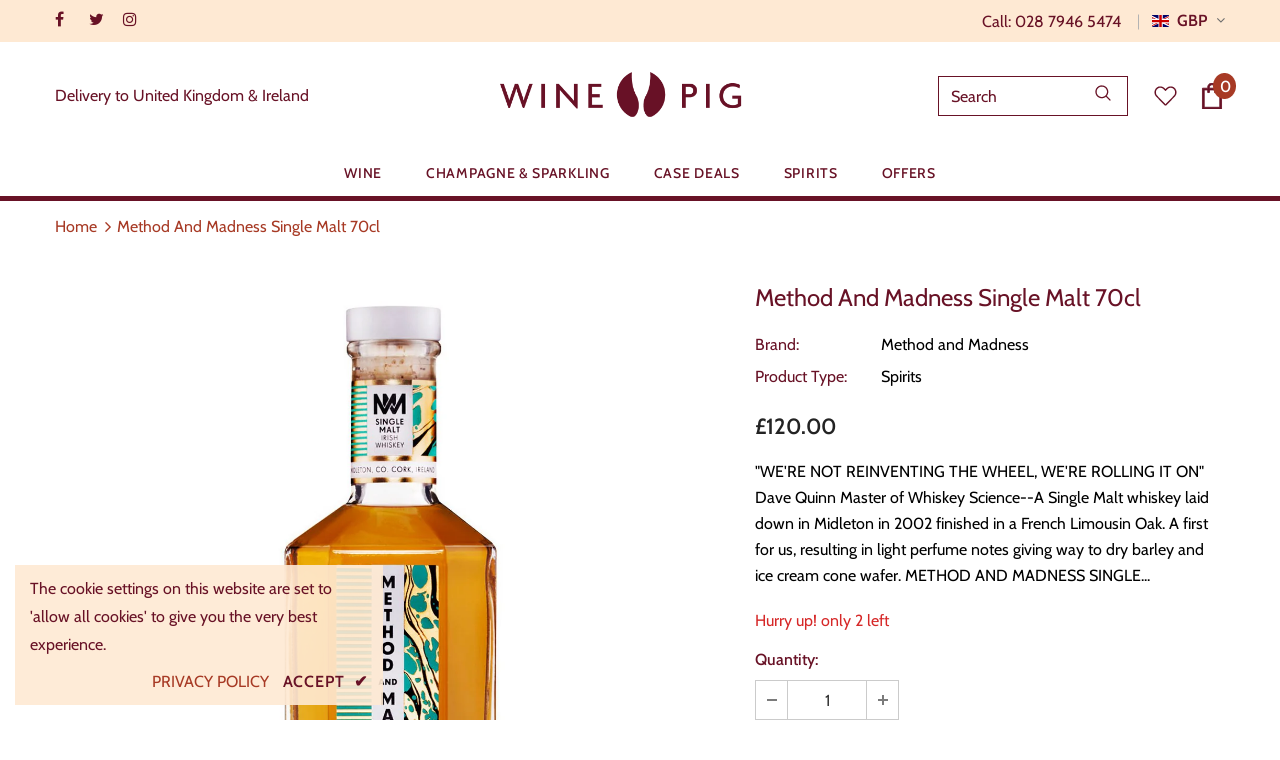

--- FILE ---
content_type: text/html; charset=utf-8
request_url: https://winepig.co.uk/products/method-and-madness-single-malt-70cl
body_size: 48688
content:
  <!doctype html>
<!--[if lt IE 7]><html class="no-js lt-ie9 lt-ie8 lt-ie7" lang="en"> <![endif]-->
<!--[if IE 7]><html class="no-js lt-ie9 lt-ie8" lang="en"> <![endif]-->
<!--[if IE 8]><html class="no-js lt-ie9" lang="en"> <![endif]-->
<!--[if IE 9 ]><html class="ie9 no-js"> <![endif]-->
<!--[if (gt IE 9)|!(IE)]><!--> <html class="no-js"> <!--<![endif]-->
<head>

  <!-- Basic page needs ================================================== -->
  <meta charset="utf-8">
  <meta http-equiv="X-UA-Compatible" content="IE=edge,chrome=1">
	
  <!-- Title and description ================================================== -->
   
  <title>
    Method And Madness Single Malt 70cl
    
    

     &ndash; 
    WinePig
    
  </title>
  

  
  <meta name="description" content="&quot;WE&#39;RE NOT REINVENTING THE WHEEL, WE&#39;RE ROLLING IT ON&quot; Dave Quinn Master of Whiskey Science--A Single Malt whiskey laid down in Midleton in 2002 finished in a French Limousin Oak. A first for us, resulting in light perfume notes giving way to dry barley and ice cream cone wafer. METHOD AND MADNESS SINGLE MALT FINISHED ">
  

  <!-- Product meta ================================================== -->
  


  <meta property="og:type" content="product">
  <meta property="og:title" content="Method And Madness Single Malt 70cl">
  
  <meta property="og:image" content="http://winepig.co.uk/cdn/shop/products/winepig-method-and-madness-single-malt-irish-whiskey_grande.jpg?v=1643221343">
  <meta property="og:image:secure_url" content="https://winepig.co.uk/cdn/shop/products/winepig-method-and-madness-single-malt-irish-whiskey_grande.jpg?v=1643221343">
  
  <meta property="og:price:amount" content="120.00">
  <meta property="og:price:currency" content="GBP">


  <meta property="og:description" content="&quot;WE&#39;RE NOT REINVENTING THE WHEEL, WE&#39;RE ROLLING IT ON&quot; Dave Quinn Master of Whiskey Science--A Single Malt whiskey laid down in Midleton in 2002 finished in a French Limousin Oak. A first for us, resulting in light perfume notes giving way to dry barley and ice cream cone wafer. METHOD AND MADNESS SINGLE MALT FINISHED ">


  <meta property="og:url" content="https://winepig.co.uk/products/method-and-madness-single-malt-70cl">
  <meta property="og:site_name" content="WinePig">
  <!-- /snippets/twitter-card.liquid -->





  <meta name="twitter:card" content="product">
  <meta name="twitter:title" content="Method And Madness Single Malt 70cl">
  <meta name="twitter:description" content="&quot;WE&#39;RE NOT REINVENTING THE WHEEL, WE&#39;RE ROLLING IT ON&quot;
Dave Quinn
Master of Whiskey Science--A Single Malt whiskey laid down in Midleton in 2002 finished in a French Limousin Oak. A first for us, resulting in light perfume notes giving way to dry barley and ice cream cone wafer.
METHOD AND MADNESS

SINGLE MALT


FINISHED IN



FRENCH LIMOUSIN OAK CASKS







MATURED IN



BOURBON BARRELS






 	

NOSE
FRESHLY SHELLED PEANUT

CEREAL MALT AROMA

 	

TASTE
CRACKED CINNAMON STICK

ICE CREAM CONE WAFER

 	

FINISH
FRAGRANT BON BONS

A HINT OF TOASTED BARLEY

 	


">
  <meta name="twitter:image" content="https://winepig.co.uk/cdn/shop/products/winepig-method-and-madness-single-malt-irish-whiskey_medium.jpg?v=1643221343">
  <meta name="twitter:image:width" content="240">
  <meta name="twitter:image:height" content="240">
  <meta name="twitter:label1" content="Price">
  <meta name="twitter:data1" content="£120.00 GBP">
  
  <meta name="twitter:label2" content="Brand">
  <meta name="twitter:data2" content="Method and Madness">
  



  <!-- Helpers ================================================== -->
  <link rel="canonical" href="https://winepig.co.uk/products/method-and-madness-single-malt-70cl">
  <link canonical-shop-url="https://winepig.co.uk/">
  <meta name="viewport" content="width=device-width,initial-scale=1">
  <link rel="preload" href="//winepig.co.uk/cdn/shop/t/2/assets/vendor.min.css?v=72559489221033970801643282324" as="style">
  <link rel="preload" href="//winepig.co.uk/cdn/shop/t/2/assets/theme-styles.css?v=74331395857598218351643821037" as="style">
  <link rel="preload" href="//winepig.co.uk/cdn/shop/t/2/assets/theme-styles-responsive.css?v=129427349389297469351643293529" as="style">
  <link rel="preload" href="//winepig.co.uk/cdn/shop/t/2/assets/theme-settings.css?v=143033466123364083271643643413" as="style">
  <link rel="preload" href="//winepig.co.uk/cdn/shop/t/2/assets/header-05.css?v=144411295679501898301643282302" as="style">
  <link rel="preload" href="//winepig.co.uk/cdn/shop/t/2/assets/header-06.css?v=18964610710003997541643282302" as="style">
  <link rel="preload" href="//winepig.co.uk/cdn/shop/t/2/assets/header-07.css?v=100353581849455261521643282302" as="style">
  <link rel="preload" href="//winepig.co.uk/cdn/shop/t/2/assets/header-08.css?v=167126704788912764851643282303" as="style">
  <link rel="preload" href="//winepig.co.uk/cdn/shop/t/2/assets/footer-06.css?v=132629616272968652451643282294" as="style">
  <link rel="preload" href="//winepig.co.uk/cdn/shop/t/2/assets/footer-07.css?v=19457261069086938391643282294" as="style">
  <link rel="preload" href="//winepig.co.uk/cdn/shop/t/2/assets/footer-08.css?v=17161311055609253561643282295" as="style">
  <link rel="preload" href="//winepig.co.uk/cdn/shop/t/2/assets/footer-09.css?v=31723816694365087181643282295" as="style">
  <link rel="preload" href="//winepig.co.uk/cdn/shop/t/2/assets/product-skin.css?v=86030726725359264551643282316" as="style">
  <link rel="preload" href="//winepig.co.uk/cdn/shop/t/2/assets/layout_style_1170.css?v=175837568721092489071643282311" as="style">
  <link rel="preload" href="//winepig.co.uk/cdn/shop/t/2/assets/layout_style_fullwidth.css?v=139908533630461757151643282312" as="style">
  <link rel="preload" href="//winepig.co.uk/cdn/shop/t/2/assets/layout_style_flower.css?v=46301794337413993831643282312" as="style">
  <link rel="preload" href="//winepig.co.uk/cdn/shop/t/2/assets/layout_style_suppermarket.css?v=128954938120041481171643282313" as="style">
  <link rel="preload" href="//winepig.co.uk/cdn/shop/t/2/assets/layout_style_surfup.css?v=6333508663724808751643282314" as="style">
  <link rel="preload" href="//winepig.co.uk/cdn/shop/t/2/assets/product-supermarket.css?v=171093545267327271411643282317" as="style">
  <link rel="preload" href="//winepig.co.uk/cdn/shop/t/2/assets/jquery.min.js?v=56888366816115934351643282309" as="script">

  <!-- Favicon -->
  
  <link rel="shortcut icon" href="//winepig.co.uk/cdn/shop/files/Favicon_300x_44814a19-35fd-4b9e-ae41-1e3dd39f178e_32x32.png?v=1643291726" type="image/png">
  
  
  <!-- Styles -->
  <style>
    

        
        
        
        

        @font-face { font-display: swap;
  font-family: Cabin;
  font-weight: 400;
  font-style: normal;
  src: url("//winepig.co.uk/cdn/fonts/cabin/cabin_n4.cefc6494a78f87584a6f312fea532919154f66fe.woff2") format("woff2"),
       url("//winepig.co.uk/cdn/fonts/cabin/cabin_n4.8c16611b00f59d27f4b27ce4328dfe514ce77517.woff") format("woff");
}

        @font-face { font-display: swap;
  font-family: Cabin;
  font-weight: 500;
  font-style: normal;
  src: url("//winepig.co.uk/cdn/fonts/cabin/cabin_n5.0250ac238cfbbff14d3c16fcc89f227ca95d5c6f.woff2") format("woff2"),
       url("//winepig.co.uk/cdn/fonts/cabin/cabin_n5.46470cf25a90d766aece73a31a42bfd8ef7a470b.woff") format("woff");
}

        @font-face { font-display: swap;
  font-family: Cabin;
  font-weight: 600;
  font-style: normal;
  src: url("//winepig.co.uk/cdn/fonts/cabin/cabin_n6.c6b1e64927bbec1c65aab7077888fb033480c4f7.woff2") format("woff2"),
       url("//winepig.co.uk/cdn/fonts/cabin/cabin_n6.6c2e65d54c893ad9f1390da3b810b8e6cf976a4f.woff") format("woff");
}

        @font-face { font-display: swap;
  font-family: Cabin;
  font-weight: 700;
  font-style: normal;
  src: url("//winepig.co.uk/cdn/fonts/cabin/cabin_n7.255204a342bfdbc9ae2017bd4e6a90f8dbb2f561.woff2") format("woff2"),
       url("//winepig.co.uk/cdn/fonts/cabin/cabin_n7.e2afa22a0d0f4b64da3569c990897429d40ff5c0.woff") format("woff");
}


		    

        
			      
        
    
    :root {
      --font_size: 16px;
      --font_size_minus1: 15px;
      --font_size_minus2: 14px;
      --font_size_minus3: 13px;
      --font_size_minus4: 12px;
      --font_size_plus1: 17px;
      --font_size_plus2: 18px;
      --font_size_plus3: 19px;
      --font_size_plus4: 20px;
      --font_size_plus5: 21px;
      --font_size_plus6: 22px;
      --font_size_plus7: 23px;
      --font_size_plus8: 24px;
      --font_size_plus9: 25px;
      --font_size_plus10: 26px;
      --font_size_plus11: 27px;
      --font_size_plus12: 28px;
      --font_size_plus13: 29px;
      --font_size_plus14: 30px;
      --font_size_plus15: 31px;
      --font_size_plus16: 32px;
      --font_size_plus18: 34px;
      --font_size_plus21: 37px;
      --font_size_plus22: 38px;
      --font_size_plus23: 39px;
      --font_size_plus24: 40px;
      --font_size_plus29: 45px;
      --font_size_plus33: 49px;
      --font_size_plus34: 50px;

	  --fonts_name: Cabin,sans-serif;
	  --fonts_name_2: Cabin,sans-serif;

      /* Color */
      --body_bg: #ffffff;
      --body_color: #000000;
      --link_color: #681226;
      --link_color_hover: #a73a25;

      /* Breadcrumb */
      --breadcrumb_color : #a73a25;
      --breadcrumb_text_transform : capitalize;

      /* Header and Title */
      --page_title_font_size: 24px;
      --page_title_font_size_minus4: 20px;
      --page_title_font_size_minus6: 18px;
      --page_title_font_size_plus5: 29px;
      --page_title_color: #681226;
      --page_title_text_align : left;

      /* Product  */
      --product_name_font_size: 18px;
      --product_name_line_height: 22px;
      --product_text_transform: none;
      --product_name_font_weight: 500;
      --product_name_text_align: center;
      --product_vendor_text_transform: capitalize;
      --product_vendor_font_weight: 500;
      --product_vendor_font_size: 16px;

      --color_title_pr: #681226;
      --color_title_pr_hover: #a73a25;
      --color_vendor : #a73a25;
      --sale_text : #ffffff;
      --bg_sale : #e95144;
      --custom_label_text : #ffffff;
      --custom_label_bg : #323232;
      --bundle_label_text : #ffffff;
      --bundle_label_bg : #232323;
      --new_label_text : #323232;
      --new_label_bg : #ffffff;
      --new_label_border : #f6f6f6;
      --sold_out_text : #ffffff;
      --bg_sold_out : #c1c1c1;
      --color_price: #232323;
      --color_price_sale: #e95144;
      --color_compare_price: #969696;
      --color_compare_product: #3c3c3c;
      
        --color_quick_view: #ffffff;
        
          --bg_quick_view: rgba(0, 0, 0, 0.4);
        
      
      --border_quick_view: transparent;
      --color_wishlist: #232323;
      --bg_wishlist: #ffffff;
      --border_wishlist: transparent;
      --bg_wishlist_active: #ffe5e5;

      /* Button 1 */
      --background_1: #a73a25;
      --color_1 : #ffffff;
      --border_1 : #a73a25;

      /* Button 2 */
      --background_2: #fee9d3;
      --color_2 : #681226;
      --border_2 : #fee9d3;

      /* Button 3 */
      --background_3: #681226;
      --color_3 : #ffffff;
      --border_3 : #681226;

      /* Button Add To Cart */
      --color_add_to_cart : #fff;
      --border_add_to_cart : #a73a25;
      --background_add_to_cart : #a73a25;

      --color_add_to_cart_hover : #681226;
      --border_add_to_cart_hover : #fee9d3;
      --background_add_to_cart_hover : #fee9d3;


      /* Button */
      
        --button_font_family: Cabin,sans-serif;
      
      --button_font_size: px;
      --button_font_weight: ;
      --button_border_radius: px;
      --button_border_width: px;
      --button_border_style: ;
      --button_text_align: ;
      --button_text_transform: ;
      --button_letter_spacing: ;
      --button_padding_top: px;
      --button_padding_bottom: px;
      --button_padding_left: px;
      --button_padding_right: px;

      

      /* Border Color */
      --border_widget_title : #e0e0e0;
      --border_color_1 : #ebebeb;
      --border_color_2: #e7e7e7;
      --border_page_title: #eaeaea;
      --border_input: #cbcbcb;
      --border_checkbox: #d0d0d0;
      --border_dropdown: #dadada;
      --border_bt_sidebar : #f6f6f6;
      --color_icon_drop: #6b6b6b;

      
          --color_ipt: #3c3c3c;
        

      
        
          --color_slick_arrow: #323232;
          --color_border_slick_arrow: #323232;
          --color_bg_slick_arrow: #ffffff;
        
      

      /*color Mobile*/

      --color_menu_mb: #681226;
      --color_menu_level3: #681226;

      /* Mixin ================= */
      

  		  
           --font_size_btn: 17px;   
        

        
            --padding_btn: 7px 15px 7px;
        

        
          --letter_spacing_btn: .05em;
        

        
          --padding_btn_qv_add_to_cart: 12px 15px 10px;
        
          --padding_btn_bundle: 10px 15px 8px 15px;
          

      

      
      
          --color-price-box: var(--body_color);
      

      --color_review: #232323;
      --color_review_empty: #232323;

      --border-product-image: #e6e6e6;

      
      --border-radius-17: 17px;
      --border-radius-50: 50%;
      
    }
</style>
  <link href="//winepig.co.uk/cdn/shop/t/2/assets/vendor.min.css?v=72559489221033970801643282324" rel="stylesheet" type="text/css" media="all" />
<link href="//winepig.co.uk/cdn/shop/t/2/assets/theme-styles.css?v=74331395857598218351643821037" rel="stylesheet" type="text/css" media="all" />
<link href="//winepig.co.uk/cdn/shop/t/2/assets/theme-styles-responsive.css?v=129427349389297469351643293529" rel="stylesheet" type="text/css" media="all" />
<link href="//winepig.co.uk/cdn/shop/t/2/assets/theme-settings.css?v=143033466123364083271643643413" rel="stylesheet" type="text/css" media="all" />




































  
   <!-- Scripts -->
  <script src="//winepig.co.uk/cdn/shop/t/2/assets/jquery.min.js?v=56888366816115934351643282309" type="text/javascript"></script>
<script src="//winepig.co.uk/cdn/shop/t/2/assets/jquery-cookie.min.js?v=72365755745404048181643282307" type="text/javascript"></script>
<script src="//winepig.co.uk/cdn/shop/t/2/assets/lazysizes.min.js?v=84414966064882348651643282314" type="text/javascript"></script>

<script>
  	window.lazySizesConfig = window.lazySizesConfig || {};
    lazySizesConfig.loadMode = 1;
    window.lazySizesConfig.init = false;
    lazySizes.init();
  
    window.ajax_cart = "normal";
    window.money_format = "£{{amount}}";//"£{{amount}} GBP";
    window.shop_currency = "GBP";
    window.show_multiple_currencies = false;
    window.use_color_swatch = true;
    window.product_variant_name = true;
        window.color_swatch_style = "variant";
    window.enable_sidebar_multiple_choice = true;
    window.file_url = "//winepig.co.uk/cdn/shop/files/?363";
    window.asset_url = "";
    window.router = "";
    window.swatch_recently = "color";
    window.label_sale = "discount_sale";
    window.layout_style = "layout_style_1";
    window.layout_home = "";
    window.product_style = "gallery";
    window.category_style = "default";
    window.layout_body = "default";
        
    window.inventory_text = {
        in_stock: "In stock",
        many_in_stock: "Many in stock",
        out_of_stock: "Out of stock",
        add_to_cart: "Add to cart",
        add_all_to_cart: "Add all to Cart",
        sold_out: "Sold Out",
        select_options : "Select options",
        unavailable: "Sold Out",
        view_all_collection: "View All",
        no_more_product: "No more product",
        show_options: "Show Variants",
        hide_options: "Hide Variants",
        adding : "Adding",
        thank_you : "Thank You",
        add_more : "Add More",
        cart_feedback : "Added",
        add_wishlist : "Add to Wish List",
        remove_wishlist : "Remove Wish List",
        add_wishlist_1 : "Add to wishlist",
        remove_wishlist_1 : "Remove wishlist",
        previous: "Prev",
        next: "Next",
      	pre_order : "Pre Order",
        hotStock: "Hurry up! only [inventory] left",
        view_more: "View All",
        view_less : "View Less",
        show_more: "Show More",
        show_less : "Show Less",
        days : "Days",
        hours : "Hours",
        mins : "Mins",
        secs : "Secs",

        customlabel: "Custom Label",
        newlabel: "New",
        salelabel: "Sale",
        soldoutlabel: "Sold Out",
        bundlelabel: "Bundle",

        message_compare : "You must select at least two products to compare!",
        message_iscart : "is added to your shopping cart.",

        add_compare : "Add to compare",
        remove_compare : "Remove compare",
        remove: "Remove",
        warning_quantity: "Maximum quantity",
    };
    window.multi_lang = false;
    window.infinity_scroll_feature = true;
    window.newsletter_popup = false;
    window.hidden_newsletter = false;
    window.option_ptoduct1 = "size";
    window.option_ptoduct2 = "color";
    window.option_ptoduct3 = "option 3"

    /* Free Shipping Message */
    window.free_shipping_color1 = "#F44336";  
    window.free_shipping_color2 = "#FF9800";
    window.free_shipping_color3 = "#69c69c";
    window.free_shipping_price = 150;
    window.free_shipping_text = {
        free_shipping_message_1: "You qualify for free shipping!",
        free_shipping_message_2:"Only",
        free_shipping_message_3: "away from",
        free_shipping_message_4: "free shipping",
        free_shipping_1: "Free",
        free_shipping_2: "TBD",
    }

</script>

  <!-- Header hook for plugins ================================ -->
  <script>window.performance && window.performance.mark && window.performance.mark('shopify.content_for_header.start');</script><meta name="google-site-verification" content="nA5Dyt63BkLsiLEREIaTKmgSac6YIBn7SjMaiSqRCYM">
<meta id="shopify-digital-wallet" name="shopify-digital-wallet" content="/62532157674/digital_wallets/dialog">
<meta name="shopify-checkout-api-token" content="1e4e4401fa356250572ccb66b7d2bb4b">
<link rel="alternate" type="application/json+oembed" href="https://winepig.co.uk/products/method-and-madness-single-malt-70cl.oembed">
<script async="async" src="/checkouts/internal/preloads.js?locale=en-GB"></script>
<link rel="preconnect" href="https://shop.app" crossorigin="anonymous">
<script async="async" src="https://shop.app/checkouts/internal/preloads.js?locale=en-GB&shop_id=62532157674" crossorigin="anonymous"></script>
<script id="apple-pay-shop-capabilities" type="application/json">{"shopId":62532157674,"countryCode":"GB","currencyCode":"GBP","merchantCapabilities":["supports3DS"],"merchantId":"gid:\/\/shopify\/Shop\/62532157674","merchantName":"WinePig","requiredBillingContactFields":["postalAddress","email"],"requiredShippingContactFields":["postalAddress","email"],"shippingType":"shipping","supportedNetworks":["visa","maestro","masterCard","amex","discover","elo"],"total":{"type":"pending","label":"WinePig","amount":"1.00"},"shopifyPaymentsEnabled":true,"supportsSubscriptions":true}</script>
<script id="shopify-features" type="application/json">{"accessToken":"1e4e4401fa356250572ccb66b7d2bb4b","betas":["rich-media-storefront-analytics"],"domain":"winepig.co.uk","predictiveSearch":true,"shopId":62532157674,"locale":"en"}</script>
<script>var Shopify = Shopify || {};
Shopify.shop = "wine-pig.myshopify.com";
Shopify.locale = "en";
Shopify.currency = {"active":"GBP","rate":"1.0"};
Shopify.country = "GB";
Shopify.theme = {"name":"WinePig Theme 1.0.1","id":130526183658,"schema_name":"Ella","schema_version":"5.0.9","theme_store_id":null,"role":"main"};
Shopify.theme.handle = "null";
Shopify.theme.style = {"id":null,"handle":null};
Shopify.cdnHost = "winepig.co.uk/cdn";
Shopify.routes = Shopify.routes || {};
Shopify.routes.root = "/";</script>
<script type="module">!function(o){(o.Shopify=o.Shopify||{}).modules=!0}(window);</script>
<script>!function(o){function n(){var o=[];function n(){o.push(Array.prototype.slice.apply(arguments))}return n.q=o,n}var t=o.Shopify=o.Shopify||{};t.loadFeatures=n(),t.autoloadFeatures=n()}(window);</script>
<script>
  window.ShopifyPay = window.ShopifyPay || {};
  window.ShopifyPay.apiHost = "shop.app\/pay";
  window.ShopifyPay.redirectState = null;
</script>
<script id="shop-js-analytics" type="application/json">{"pageType":"product"}</script>
<script defer="defer" async type="module" src="//winepig.co.uk/cdn/shopifycloud/shop-js/modules/v2/client.init-shop-cart-sync_Bc8-qrdt.en.esm.js"></script>
<script defer="defer" async type="module" src="//winepig.co.uk/cdn/shopifycloud/shop-js/modules/v2/chunk.common_CmNk3qlo.esm.js"></script>
<script type="module">
  await import("//winepig.co.uk/cdn/shopifycloud/shop-js/modules/v2/client.init-shop-cart-sync_Bc8-qrdt.en.esm.js");
await import("//winepig.co.uk/cdn/shopifycloud/shop-js/modules/v2/chunk.common_CmNk3qlo.esm.js");

  window.Shopify.SignInWithShop?.initShopCartSync?.({"fedCMEnabled":true,"windoidEnabled":true});

</script>
<script>
  window.Shopify = window.Shopify || {};
  if (!window.Shopify.featureAssets) window.Shopify.featureAssets = {};
  window.Shopify.featureAssets['shop-js'] = {"shop-cart-sync":["modules/v2/client.shop-cart-sync_DOpY4EW0.en.esm.js","modules/v2/chunk.common_CmNk3qlo.esm.js"],"init-fed-cm":["modules/v2/client.init-fed-cm_D2vsy40D.en.esm.js","modules/v2/chunk.common_CmNk3qlo.esm.js"],"shop-button":["modules/v2/client.shop-button_CI-s0xGZ.en.esm.js","modules/v2/chunk.common_CmNk3qlo.esm.js"],"shop-toast-manager":["modules/v2/client.shop-toast-manager_Cx0C6may.en.esm.js","modules/v2/chunk.common_CmNk3qlo.esm.js"],"init-windoid":["modules/v2/client.init-windoid_CXNAd0Cm.en.esm.js","modules/v2/chunk.common_CmNk3qlo.esm.js"],"init-shop-email-lookup-coordinator":["modules/v2/client.init-shop-email-lookup-coordinator_B9mmbKi4.en.esm.js","modules/v2/chunk.common_CmNk3qlo.esm.js"],"shop-cash-offers":["modules/v2/client.shop-cash-offers_CL9Nay2h.en.esm.js","modules/v2/chunk.common_CmNk3qlo.esm.js","modules/v2/chunk.modal_CvhjeixQ.esm.js"],"avatar":["modules/v2/client.avatar_BTnouDA3.en.esm.js"],"init-shop-cart-sync":["modules/v2/client.init-shop-cart-sync_Bc8-qrdt.en.esm.js","modules/v2/chunk.common_CmNk3qlo.esm.js"],"init-customer-accounts-sign-up":["modules/v2/client.init-customer-accounts-sign-up_C7zhr03q.en.esm.js","modules/v2/client.shop-login-button_BbMx65lK.en.esm.js","modules/v2/chunk.common_CmNk3qlo.esm.js","modules/v2/chunk.modal_CvhjeixQ.esm.js"],"pay-button":["modules/v2/client.pay-button_Bhm3077V.en.esm.js","modules/v2/chunk.common_CmNk3qlo.esm.js"],"init-shop-for-new-customer-accounts":["modules/v2/client.init-shop-for-new-customer-accounts_rLbLSDTe.en.esm.js","modules/v2/client.shop-login-button_BbMx65lK.en.esm.js","modules/v2/chunk.common_CmNk3qlo.esm.js","modules/v2/chunk.modal_CvhjeixQ.esm.js"],"init-customer-accounts":["modules/v2/client.init-customer-accounts_DkVf8Jdu.en.esm.js","modules/v2/client.shop-login-button_BbMx65lK.en.esm.js","modules/v2/chunk.common_CmNk3qlo.esm.js","modules/v2/chunk.modal_CvhjeixQ.esm.js"],"shop-login-button":["modules/v2/client.shop-login-button_BbMx65lK.en.esm.js","modules/v2/chunk.common_CmNk3qlo.esm.js","modules/v2/chunk.modal_CvhjeixQ.esm.js"],"shop-follow-button":["modules/v2/client.shop-follow-button_B-omSWeu.en.esm.js","modules/v2/chunk.common_CmNk3qlo.esm.js","modules/v2/chunk.modal_CvhjeixQ.esm.js"],"lead-capture":["modules/v2/client.lead-capture_DZQFWrYz.en.esm.js","modules/v2/chunk.common_CmNk3qlo.esm.js","modules/v2/chunk.modal_CvhjeixQ.esm.js"],"checkout-modal":["modules/v2/client.checkout-modal_Fp9GouFF.en.esm.js","modules/v2/chunk.common_CmNk3qlo.esm.js","modules/v2/chunk.modal_CvhjeixQ.esm.js"],"shop-login":["modules/v2/client.shop-login_B9KWmZaW.en.esm.js","modules/v2/chunk.common_CmNk3qlo.esm.js","modules/v2/chunk.modal_CvhjeixQ.esm.js"],"payment-terms":["modules/v2/client.payment-terms_Bl_bs7GP.en.esm.js","modules/v2/chunk.common_CmNk3qlo.esm.js","modules/v2/chunk.modal_CvhjeixQ.esm.js"]};
</script>
<script id="__st">var __st={"a":62532157674,"offset":0,"reqid":"56324145-f14d-46fb-80dc-5e1b00517227-1762529505","pageurl":"winepig.co.uk\/products\/method-and-madness-single-malt-70cl","u":"f596ec1d43e4","p":"product","rtyp":"product","rid":7567671492842};</script>
<script>window.ShopifyPaypalV4VisibilityTracking = true;</script>
<script id="captcha-bootstrap">!function(){'use strict';const t='contact',e='account',n='new_comment',o=[[t,t],['blogs',n],['comments',n],[t,'customer']],c=[[e,'customer_login'],[e,'guest_login'],[e,'recover_customer_password'],[e,'create_customer']],r=t=>t.map((([t,e])=>`form[action*='/${t}']:not([data-nocaptcha='true']) input[name='form_type'][value='${e}']`)).join(','),a=t=>()=>t?[...document.querySelectorAll(t)].map((t=>t.form)):[];function s(){const t=[...o],e=r(t);return a(e)}const i='password',u='form_key',d=['recaptcha-v3-token','g-recaptcha-response','h-captcha-response',i],f=()=>{try{return window.sessionStorage}catch{return}},m='__shopify_v',_=t=>t.elements[u];function p(t,e,n=!1){try{const o=window.sessionStorage,c=JSON.parse(o.getItem(e)),{data:r}=function(t){const{data:e,action:n}=t;return t[m]||n?{data:e,action:n}:{data:t,action:n}}(c);for(const[e,n]of Object.entries(r))t.elements[e]&&(t.elements[e].value=n);n&&o.removeItem(e)}catch(o){console.error('form repopulation failed',{error:o})}}const l='form_type',E='cptcha';function T(t){t.dataset[E]=!0}const w=window,h=w.document,L='Shopify',v='ce_forms',y='captcha';let A=!1;((t,e)=>{const n=(g='f06e6c50-85a8-45c8-87d0-21a2b65856fe',I='https://cdn.shopify.com/shopifycloud/storefront-forms-hcaptcha/ce_storefront_forms_captcha_hcaptcha.v1.5.2.iife.js',D={infoText:'Protected by hCaptcha',privacyText:'Privacy',termsText:'Terms'},(t,e,n)=>{const o=w[L][v],c=o.bindForm;if(c)return c(t,g,e,D).then(n);var r;o.q.push([[t,g,e,D],n]),r=I,A||(h.body.append(Object.assign(h.createElement('script'),{id:'captcha-provider',async:!0,src:r})),A=!0)});var g,I,D;w[L]=w[L]||{},w[L][v]=w[L][v]||{},w[L][v].q=[],w[L][y]=w[L][y]||{},w[L][y].protect=function(t,e){n(t,void 0,e),T(t)},Object.freeze(w[L][y]),function(t,e,n,w,h,L){const[v,y,A,g]=function(t,e,n){const i=e?o:[],u=t?c:[],d=[...i,...u],f=r(d),m=r(i),_=r(d.filter((([t,e])=>n.includes(e))));return[a(f),a(m),a(_),s()]}(w,h,L),I=t=>{const e=t.target;return e instanceof HTMLFormElement?e:e&&e.form},D=t=>v().includes(t);t.addEventListener('submit',(t=>{const e=I(t);if(!e)return;const n=D(e)&&!e.dataset.hcaptchaBound&&!e.dataset.recaptchaBound,o=_(e),c=g().includes(e)&&(!o||!o.value);(n||c)&&t.preventDefault(),c&&!n&&(function(t){try{if(!f())return;!function(t){const e=f();if(!e)return;const n=_(t);if(!n)return;const o=n.value;o&&e.removeItem(o)}(t);const e=Array.from(Array(32),(()=>Math.random().toString(36)[2])).join('');!function(t,e){_(t)||t.append(Object.assign(document.createElement('input'),{type:'hidden',name:u})),t.elements[u].value=e}(t,e),function(t,e){const n=f();if(!n)return;const o=[...t.querySelectorAll(`input[type='${i}']`)].map((({name:t})=>t)),c=[...d,...o],r={};for(const[a,s]of new FormData(t).entries())c.includes(a)||(r[a]=s);n.setItem(e,JSON.stringify({[m]:1,action:t.action,data:r}))}(t,e)}catch(e){console.error('failed to persist form',e)}}(e),e.submit())}));const S=(t,e)=>{t&&!t.dataset[E]&&(n(t,e.some((e=>e===t))),T(t))};for(const o of['focusin','change'])t.addEventListener(o,(t=>{const e=I(t);D(e)&&S(e,y())}));const B=e.get('form_key'),M=e.get(l),P=B&&M;t.addEventListener('DOMContentLoaded',(()=>{const t=y();if(P)for(const e of t)e.elements[l].value===M&&p(e,B);[...new Set([...A(),...v().filter((t=>'true'===t.dataset.shopifyCaptcha))])].forEach((e=>S(e,t)))}))}(h,new URLSearchParams(w.location.search),n,t,e,['guest_login'])})(!0,!0)}();</script>
<script integrity="sha256-52AcMU7V7pcBOXWImdc/TAGTFKeNjmkeM1Pvks/DTgc=" data-source-attribution="shopify.loadfeatures" defer="defer" src="//winepig.co.uk/cdn/shopifycloud/storefront/assets/storefront/load_feature-81c60534.js" crossorigin="anonymous"></script>
<script crossorigin="anonymous" defer="defer" src="//winepig.co.uk/cdn/shopifycloud/storefront/assets/shopify_pay/storefront-65b4c6d7.js?v=20250812"></script>
<script data-source-attribution="shopify.dynamic_checkout.dynamic.init">var Shopify=Shopify||{};Shopify.PaymentButton=Shopify.PaymentButton||{isStorefrontPortableWallets:!0,init:function(){window.Shopify.PaymentButton.init=function(){};var t=document.createElement("script");t.src="https://winepig.co.uk/cdn/shopifycloud/portable-wallets/latest/portable-wallets.en.js",t.type="module",document.head.appendChild(t)}};
</script>
<script data-source-attribution="shopify.dynamic_checkout.buyer_consent">
  function portableWalletsHideBuyerConsent(e){var t=document.getElementById("shopify-buyer-consent"),n=document.getElementById("shopify-subscription-policy-button");t&&n&&(t.classList.add("hidden"),t.setAttribute("aria-hidden","true"),n.removeEventListener("click",e))}function portableWalletsShowBuyerConsent(e){var t=document.getElementById("shopify-buyer-consent"),n=document.getElementById("shopify-subscription-policy-button");t&&n&&(t.classList.remove("hidden"),t.removeAttribute("aria-hidden"),n.addEventListener("click",e))}window.Shopify?.PaymentButton&&(window.Shopify.PaymentButton.hideBuyerConsent=portableWalletsHideBuyerConsent,window.Shopify.PaymentButton.showBuyerConsent=portableWalletsShowBuyerConsent);
</script>
<script data-source-attribution="shopify.dynamic_checkout.cart.bootstrap">document.addEventListener("DOMContentLoaded",(function(){function t(){return document.querySelector("shopify-accelerated-checkout-cart, shopify-accelerated-checkout")}if(t())Shopify.PaymentButton.init();else{new MutationObserver((function(e,n){t()&&(Shopify.PaymentButton.init(),n.disconnect())})).observe(document.body,{childList:!0,subtree:!0})}}));
</script>
<link id="shopify-accelerated-checkout-styles" rel="stylesheet" media="screen" href="https://winepig.co.uk/cdn/shopifycloud/portable-wallets/latest/accelerated-checkout-backwards-compat.css" crossorigin="anonymous">
<style id="shopify-accelerated-checkout-cart">
        #shopify-buyer-consent {
  margin-top: 1em;
  display: inline-block;
  width: 100%;
}

#shopify-buyer-consent.hidden {
  display: none;
}

#shopify-subscription-policy-button {
  background: none;
  border: none;
  padding: 0;
  text-decoration: underline;
  font-size: inherit;
  cursor: pointer;
}

#shopify-subscription-policy-button::before {
  box-shadow: none;
}

      </style>

<script>window.performance && window.performance.mark && window.performance.mark('shopify.content_for_header.end');</script>

  <!--[if lt IE 9]>
  <script src="//html5shiv.googlecode.com/svn/trunk/html5.js" type="text/javascript"></script>
  <![endif]-->

  
  
  

  <script>

    Shopify.productOptionsMap = {};
    Shopify.quickViewOptionsMap = {};

    Shopify.updateOptionsInSelector = function(selectorIndex, wrapperSlt) {
        Shopify.optionsMap = wrapperSlt === '.product' ? Shopify.productOptionsMap : Shopify.quickViewOptionsMap;

        switch (selectorIndex) {
            case 0:
                var key = 'root';
                var selector = $(wrapperSlt + ' .single-option-selector:eq(0)');
                break;
            case 1:
                var key = $(wrapperSlt + ' .single-option-selector:eq(0)').val();
                var selector = $(wrapperSlt + ' .single-option-selector:eq(1)');
                break;
            case 2:
                var key = $(wrapperSlt + ' .single-option-selector:eq(0)').val();
                key += ' / ' + $(wrapperSlt + ' .single-option-selector:eq(1)').val();
                var selector = $(wrapperSlt + ' .single-option-selector:eq(2)');
        }

        var initialValue = selector.val();
        selector.empty();

        var availableOptions = Shopify.optionsMap[key];

        if (availableOptions && availableOptions.length) {
            for (var i = 0; i < availableOptions.length; i++) {
                var option = availableOptions[i].replace('-sold-out','');
                var newOption = $('<option></option>').val(option).html(option);

                selector.append(newOption);
            }

            $(wrapperSlt + ' .swatch[data-option-index="' + selectorIndex + '"] .swatch-element').each(function() {
                // debugger;
                if ($.inArray($(this).attr('data-value'), availableOptions) !== -1) {
                    $(this).addClass('available').removeClass('soldout').find(':radio').prop('disabled',false).prop('checked',true);
                }
                else {
                    if ($.inArray($(this).attr('data-value') + '-sold-out', availableOptions) !== -1) {
                        $(this).addClass('available').addClass('soldout').find(':radio').prop('disabled',false).prop('checked',true);
                    } else {
                        $(this).removeClass('available').addClass('soldout').find(':radio').prop('disabled',true).prop('checked',false);
                    }
                    
                }
            });

            if ($.inArray(initialValue, availableOptions) !== -1) {
                selector.val(initialValue);
            }

            selector.trigger('change');
        };
    };

    Shopify.linkOptionSelectors = function(product, wrapperSlt, check) {
        // Building our mapping object.
        Shopify.optionsMap = wrapperSlt === '.product' ? Shopify.productOptionsMap : Shopify.quickViewOptionsMap;
        var arr_1= [],
            arr_2= [],
            arr_3= [];

        Shopify.optionsMap['root'] == [];
        for (var i = 0; i < product.variants.length; i++) {
            var variant = product.variants[i];
            if (variant) {
                var key1 = variant.option1;
                var key2 = variant.option1 + ' / ' + variant.option2;
                Shopify.optionsMap[key1] = [];
                Shopify.optionsMap[key2] = [];
            }
        }
        for (var i = 0; i < product.variants.length; i++) {
            var variant = product.variants[i];
            if (variant) {
                if (window.use_color_swatch) {
                    if (variant.available) {
                        // Gathering values for the 1st drop-down.
                        Shopify.optionsMap['root'] = Shopify.optionsMap['root'] || [];

                        // if ($.inArray(variant.option1 + '-sold-out', Shopify.optionsMap['root']) !== -1) {
                        //     Shopify.optionsMap['root'].pop();
                        // } 

                        arr_1.push(variant.option1);
                        arr_1 = $.unique(arr_1);

                        Shopify.optionsMap['root'].push(variant.option1);

                        Shopify.optionsMap['root'] = Shopify.uniq(Shopify.optionsMap['root']);

                        // Gathering values for the 2nd drop-down.
                        if (product.options.length > 1) {
                        var key = variant.option1;
                            Shopify.optionsMap[key] = Shopify.optionsMap[key] || [];
                            // if ($.inArray(variant.option2 + '-sold-out', Shopify.optionsMap[key]) !== -1) {
                            //     Shopify.optionsMap[key].pop();
                            // } 
                            Shopify.optionsMap[key].push(variant.option2);
                            if ($.inArray(variant.option2, arr_2) === -1) {
                                arr_2.push(variant.option2);
                                arr_2 = $.unique(arr_2);
                            }
                            Shopify.optionsMap[key] = Shopify.uniq(Shopify.optionsMap[key]);
                        }

                        // Gathering values for the 3rd drop-down.
                        if (product.options.length === 3) {
                            var key = variant.option1 + ' / ' + variant.option2;
                            Shopify.optionsMap[key] = Shopify.optionsMap[key] || [];
                            Shopify.optionsMap[key].push(variant.option3);

                            if ($.inArray(variant.option3, arr_3) === -1) {
                                arr_3.push(variant.option3);
                                arr_3 = $.unique(arr_3);
                            }
                            
                            Shopify.optionsMap[key] = Shopify.uniq(Shopify.optionsMap[key]);
                        }
                    } else {
                        // Gathering values for the 1st drop-down.
                        Shopify.optionsMap['root'] = Shopify.optionsMap['root'] || [];
                        if ($.inArray(variant.option1, arr_1) === -1) {
                            Shopify.optionsMap['root'].push(variant.option1 + '-sold-out');
                        }
                        
                        Shopify.optionsMap['root'] = Shopify.uniq(Shopify.optionsMap['root']);

                        // Gathering values for the 2nd drop-down.
                        if (product.options.length > 1) {
                            var key = variant.option1;
                            Shopify.optionsMap[key] = Shopify.optionsMap[key] || [];
                            // Shopify.optionsMap[key].push(variant.option2);

                            // if ($.inArray(variant.option2, arr_2) === -1) {
                                Shopify.optionsMap[key].push(variant.option2 + '-sold-out');
                            // }
                            
                            Shopify.optionsMap[key] = Shopify.uniq(Shopify.optionsMap[key]);
                        }

                        // Gathering values for the 3rd drop-down.
                        if (product.options.length === 3) {
                            var key = variant.option1 + ' / ' + variant.option2;
                            Shopify.optionsMap[key] = Shopify.optionsMap[key] || [];
//                             if ($.inArray(variant.option3, arr_3) === -1) {
                                Shopify.optionsMap[key].push(variant.option3 + '-sold-out');
//                             }
                            Shopify.optionsMap[key] = Shopify.uniq(Shopify.optionsMap[key]);
                        }

                    }
                } else {
                    // Gathering values for the 1st drop-down.
                    if (check) {
                        if (variant.available) {
                            Shopify.optionsMap['root'] = Shopify.optionsMap['root'] || [];
                            Shopify.optionsMap['root'].push(variant.option1);
                            Shopify.optionsMap['root'] = Shopify.uniq(Shopify.optionsMap['root']);

                            // Gathering values for the 2nd drop-down.
                            if (product.options.length > 1) {
                            var key = variant.option1;
                                Shopify.optionsMap[key] = Shopify.optionsMap[key] || [];
                                Shopify.optionsMap[key].push(variant.option2);
                                Shopify.optionsMap[key] = Shopify.uniq(Shopify.optionsMap[key]);
                            }

                            // Gathering values for the 3rd drop-down.
                            if (product.options.length === 3) {
                                var key = variant.option1 + ' / ' + variant.option2;
                                Shopify.optionsMap[key] = Shopify.optionsMap[key] || [];
                                Shopify.optionsMap[key].push(variant.option3);
                                Shopify.optionsMap[key] = Shopify.uniq(Shopify.optionsMap[key]);
                            }
                        }
                    } else {
                        Shopify.optionsMap['root'] = Shopify.optionsMap['root'] || [];

                        Shopify.optionsMap['root'].push(variant.option1);
                        Shopify.optionsMap['root'] = Shopify.uniq(Shopify.optionsMap['root']);

                        // Gathering values for the 2nd drop-down.
                        if (product.options.length > 1) {
                        var key = variant.option1;
                            Shopify.optionsMap[key] = Shopify.optionsMap[key] || [];
                            Shopify.optionsMap[key].push(variant.option2);
                            Shopify.optionsMap[key] = Shopify.uniq(Shopify.optionsMap[key]);
                        }

                        // Gathering values for the 3rd drop-down.
                        if (product.options.length === 3) {
                            var key = variant.option1 + ' / ' + variant.option2;
                            Shopify.optionsMap[key] = Shopify.optionsMap[key] || [];
                            Shopify.optionsMap[key].push(variant.option3);
                            Shopify.optionsMap[key] = Shopify.uniq(Shopify.optionsMap[key]);
                        }
                    }
                    
                }
            }
        };

        // Update options right away.
        Shopify.updateOptionsInSelector(0, wrapperSlt);

        if (product.options.length > 1) Shopify.updateOptionsInSelector(1, wrapperSlt);
        if (product.options.length === 3) Shopify.updateOptionsInSelector(2, wrapperSlt);

        // When there is an update in the first dropdown.
        $(wrapperSlt + " .single-option-selector:eq(0)").change(function() {
            Shopify.updateOptionsInSelector(1, wrapperSlt);
            if (product.options.length === 3) Shopify.updateOptionsInSelector(2, wrapperSlt);
            return true;
        });

        // When there is an update in the second dropdown.
        $(wrapperSlt + " .single-option-selector:eq(1)").change(function() {
            if (product.options.length === 3) Shopify.updateOptionsInSelector(2, wrapperSlt);
            return true;
        });
    };
</script>
  
  <script nomodule src="https://unpkg.com/@google/model-viewer/dist/model-viewer-legacy.js"></script>
  

<link href="https://monorail-edge.shopifysvc.com" rel="dns-prefetch">
<script>(function(){if ("sendBeacon" in navigator && "performance" in window) {try {var session_token_from_headers = performance.getEntriesByType('navigation')[0].serverTiming.find(x => x.name == '_s').description;} catch {var session_token_from_headers = undefined;}var session_cookie_matches = document.cookie.match(/_shopify_s=([^;]*)/);var session_token_from_cookie = session_cookie_matches && session_cookie_matches.length === 2 ? session_cookie_matches[1] : "";var session_token = session_token_from_headers || session_token_from_cookie || "";function handle_abandonment_event(e) {var entries = performance.getEntries().filter(function(entry) {return /monorail-edge.shopifysvc.com/.test(entry.name);});if (!window.abandonment_tracked && entries.length === 0) {window.abandonment_tracked = true;var currentMs = Date.now();var navigation_start = performance.timing.navigationStart;var payload = {shop_id: 62532157674,url: window.location.href,navigation_start,duration: currentMs - navigation_start,session_token,page_type: "product"};window.navigator.sendBeacon("https://monorail-edge.shopifysvc.com/v1/produce", JSON.stringify({schema_id: "online_store_buyer_site_abandonment/1.1",payload: payload,metadata: {event_created_at_ms: currentMs,event_sent_at_ms: currentMs}}));}}window.addEventListener('pagehide', handle_abandonment_event);}}());</script>
<script id="web-pixels-manager-setup">(function e(e,d,r,n,o){if(void 0===o&&(o={}),!Boolean(null===(a=null===(i=window.Shopify)||void 0===i?void 0:i.analytics)||void 0===a?void 0:a.replayQueue)){var i,a;window.Shopify=window.Shopify||{};var t=window.Shopify;t.analytics=t.analytics||{};var s=t.analytics;s.replayQueue=[],s.publish=function(e,d,r){return s.replayQueue.push([e,d,r]),!0};try{self.performance.mark("wpm:start")}catch(e){}var l=function(){var e={modern:/Edge?\/(1{2}[4-9]|1[2-9]\d|[2-9]\d{2}|\d{4,})\.\d+(\.\d+|)|Firefox\/(1{2}[4-9]|1[2-9]\d|[2-9]\d{2}|\d{4,})\.\d+(\.\d+|)|Chrom(ium|e)\/(9{2}|\d{3,})\.\d+(\.\d+|)|(Maci|X1{2}).+ Version\/(15\.\d+|(1[6-9]|[2-9]\d|\d{3,})\.\d+)([,.]\d+|)( \(\w+\)|)( Mobile\/\w+|) Safari\/|Chrome.+OPR\/(9{2}|\d{3,})\.\d+\.\d+|(CPU[ +]OS|iPhone[ +]OS|CPU[ +]iPhone|CPU IPhone OS|CPU iPad OS)[ +]+(15[._]\d+|(1[6-9]|[2-9]\d|\d{3,})[._]\d+)([._]\d+|)|Android:?[ /-](13[3-9]|1[4-9]\d|[2-9]\d{2}|\d{4,})(\.\d+|)(\.\d+|)|Android.+Firefox\/(13[5-9]|1[4-9]\d|[2-9]\d{2}|\d{4,})\.\d+(\.\d+|)|Android.+Chrom(ium|e)\/(13[3-9]|1[4-9]\d|[2-9]\d{2}|\d{4,})\.\d+(\.\d+|)|SamsungBrowser\/([2-9]\d|\d{3,})\.\d+/,legacy:/Edge?\/(1[6-9]|[2-9]\d|\d{3,})\.\d+(\.\d+|)|Firefox\/(5[4-9]|[6-9]\d|\d{3,})\.\d+(\.\d+|)|Chrom(ium|e)\/(5[1-9]|[6-9]\d|\d{3,})\.\d+(\.\d+|)([\d.]+$|.*Safari\/(?![\d.]+ Edge\/[\d.]+$))|(Maci|X1{2}).+ Version\/(10\.\d+|(1[1-9]|[2-9]\d|\d{3,})\.\d+)([,.]\d+|)( \(\w+\)|)( Mobile\/\w+|) Safari\/|Chrome.+OPR\/(3[89]|[4-9]\d|\d{3,})\.\d+\.\d+|(CPU[ +]OS|iPhone[ +]OS|CPU[ +]iPhone|CPU IPhone OS|CPU iPad OS)[ +]+(10[._]\d+|(1[1-9]|[2-9]\d|\d{3,})[._]\d+)([._]\d+|)|Android:?[ /-](13[3-9]|1[4-9]\d|[2-9]\d{2}|\d{4,})(\.\d+|)(\.\d+|)|Mobile Safari.+OPR\/([89]\d|\d{3,})\.\d+\.\d+|Android.+Firefox\/(13[5-9]|1[4-9]\d|[2-9]\d{2}|\d{4,})\.\d+(\.\d+|)|Android.+Chrom(ium|e)\/(13[3-9]|1[4-9]\d|[2-9]\d{2}|\d{4,})\.\d+(\.\d+|)|Android.+(UC? ?Browser|UCWEB|U3)[ /]?(15\.([5-9]|\d{2,})|(1[6-9]|[2-9]\d|\d{3,})\.\d+)\.\d+|SamsungBrowser\/(5\.\d+|([6-9]|\d{2,})\.\d+)|Android.+MQ{2}Browser\/(14(\.(9|\d{2,})|)|(1[5-9]|[2-9]\d|\d{3,})(\.\d+|))(\.\d+|)|K[Aa][Ii]OS\/(3\.\d+|([4-9]|\d{2,})\.\d+)(\.\d+|)/},d=e.modern,r=e.legacy,n=navigator.userAgent;return n.match(d)?"modern":n.match(r)?"legacy":"unknown"}(),u="modern"===l?"modern":"legacy",c=(null!=n?n:{modern:"",legacy:""})[u],f=function(e){return[e.baseUrl,"/wpm","/b",e.hashVersion,"modern"===e.buildTarget?"m":"l",".js"].join("")}({baseUrl:d,hashVersion:r,buildTarget:u}),m=function(e){var d=e.version,r=e.bundleTarget,n=e.surface,o=e.pageUrl,i=e.monorailEndpoint;return{emit:function(e){var a=e.status,t=e.errorMsg,s=(new Date).getTime(),l=JSON.stringify({metadata:{event_sent_at_ms:s},events:[{schema_id:"web_pixels_manager_load/3.1",payload:{version:d,bundle_target:r,page_url:o,status:a,surface:n,error_msg:t},metadata:{event_created_at_ms:s}}]});if(!i)return console&&console.warn&&console.warn("[Web Pixels Manager] No Monorail endpoint provided, skipping logging."),!1;try{return self.navigator.sendBeacon.bind(self.navigator)(i,l)}catch(e){}var u=new XMLHttpRequest;try{return u.open("POST",i,!0),u.setRequestHeader("Content-Type","text/plain"),u.send(l),!0}catch(e){return console&&console.warn&&console.warn("[Web Pixels Manager] Got an unhandled error while logging to Monorail."),!1}}}}({version:r,bundleTarget:l,surface:e.surface,pageUrl:self.location.href,monorailEndpoint:e.monorailEndpoint});try{o.browserTarget=l,function(e){var d=e.src,r=e.async,n=void 0===r||r,o=e.onload,i=e.onerror,a=e.sri,t=e.scriptDataAttributes,s=void 0===t?{}:t,l=document.createElement("script"),u=document.querySelector("head"),c=document.querySelector("body");if(l.async=n,l.src=d,a&&(l.integrity=a,l.crossOrigin="anonymous"),s)for(var f in s)if(Object.prototype.hasOwnProperty.call(s,f))try{l.dataset[f]=s[f]}catch(e){}if(o&&l.addEventListener("load",o),i&&l.addEventListener("error",i),u)u.appendChild(l);else{if(!c)throw new Error("Did not find a head or body element to append the script");c.appendChild(l)}}({src:f,async:!0,onload:function(){if(!function(){var e,d;return Boolean(null===(d=null===(e=window.Shopify)||void 0===e?void 0:e.analytics)||void 0===d?void 0:d.initialized)}()){var d=window.webPixelsManager.init(e)||void 0;if(d){var r=window.Shopify.analytics;r.replayQueue.forEach((function(e){var r=e[0],n=e[1],o=e[2];d.publishCustomEvent(r,n,o)})),r.replayQueue=[],r.publish=d.publishCustomEvent,r.visitor=d.visitor,r.initialized=!0}}},onerror:function(){return m.emit({status:"failed",errorMsg:"".concat(f," has failed to load")})},sri:function(e){var d=/^sha384-[A-Za-z0-9+/=]+$/;return"string"==typeof e&&d.test(e)}(c)?c:"",scriptDataAttributes:o}),m.emit({status:"loading"})}catch(e){m.emit({status:"failed",errorMsg:(null==e?void 0:e.message)||"Unknown error"})}}})({shopId: 62532157674,storefrontBaseUrl: "https://winepig.co.uk",extensionsBaseUrl: "https://extensions.shopifycdn.com/cdn/shopifycloud/web-pixels-manager",monorailEndpoint: "https://monorail-edge.shopifysvc.com/unstable/produce_batch",surface: "storefront-renderer",enabledBetaFlags: ["2dca8a86"],webPixelsConfigList: [{"id":"952304002","configuration":"{\"config\":\"{\\\"pixel_id\\\":\\\"GT-P36CT69\\\",\\\"target_country\\\":\\\"GB\\\",\\\"gtag_events\\\":[{\\\"type\\\":\\\"purchase\\\",\\\"action_label\\\":\\\"MC-VPL2BX3TG4\\\"},{\\\"type\\\":\\\"page_view\\\",\\\"action_label\\\":\\\"MC-VPL2BX3TG4\\\"},{\\\"type\\\":\\\"view_item\\\",\\\"action_label\\\":\\\"MC-VPL2BX3TG4\\\"}],\\\"enable_monitoring_mode\\\":false}\"}","eventPayloadVersion":"v1","runtimeContext":"OPEN","scriptVersion":"b2a88bafab3e21179ed38636efcd8a93","type":"APP","apiClientId":1780363,"privacyPurposes":[],"dataSharingAdjustments":{"protectedCustomerApprovalScopes":["read_customer_address","read_customer_email","read_customer_name","read_customer_personal_data","read_customer_phone"]}},{"id":"shopify-app-pixel","configuration":"{}","eventPayloadVersion":"v1","runtimeContext":"STRICT","scriptVersion":"0450","apiClientId":"shopify-pixel","type":"APP","privacyPurposes":["ANALYTICS","MARKETING"]},{"id":"shopify-custom-pixel","eventPayloadVersion":"v1","runtimeContext":"LAX","scriptVersion":"0450","apiClientId":"shopify-pixel","type":"CUSTOM","privacyPurposes":["ANALYTICS","MARKETING"]}],isMerchantRequest: false,initData: {"shop":{"name":"WinePig","paymentSettings":{"currencyCode":"GBP"},"myshopifyDomain":"wine-pig.myshopify.com","countryCode":"GB","storefrontUrl":"https:\/\/winepig.co.uk"},"customer":null,"cart":null,"checkout":null,"productVariants":[{"price":{"amount":120.0,"currencyCode":"GBP"},"product":{"title":"Method And Madness Single Malt 70cl","vendor":"Method and Madness","id":"7567671492842","untranslatedTitle":"Method And Madness Single Malt 70cl","url":"\/products\/method-and-madness-single-malt-70cl","type":"Spirits"},"id":"42416651665642","image":{"src":"\/\/winepig.co.uk\/cdn\/shop\/products\/winepig-method-and-madness-single-malt-irish-whiskey.jpg?v=1643221343"},"sku":"","title":"Default Title","untranslatedTitle":"Default Title"}],"purchasingCompany":null},},"https://winepig.co.uk/cdn","ae1676cfwd2530674p4253c800m34e853cb",{"modern":"","legacy":""},{"shopId":"62532157674","storefrontBaseUrl":"https:\/\/winepig.co.uk","extensionBaseUrl":"https:\/\/extensions.shopifycdn.com\/cdn\/shopifycloud\/web-pixels-manager","surface":"storefront-renderer","enabledBetaFlags":"[\"2dca8a86\"]","isMerchantRequest":"false","hashVersion":"ae1676cfwd2530674p4253c800m34e853cb","publish":"custom","events":"[[\"page_viewed\",{}],[\"product_viewed\",{\"productVariant\":{\"price\":{\"amount\":120.0,\"currencyCode\":\"GBP\"},\"product\":{\"title\":\"Method And Madness Single Malt 70cl\",\"vendor\":\"Method and Madness\",\"id\":\"7567671492842\",\"untranslatedTitle\":\"Method And Madness Single Malt 70cl\",\"url\":\"\/products\/method-and-madness-single-malt-70cl\",\"type\":\"Spirits\"},\"id\":\"42416651665642\",\"image\":{\"src\":\"\/\/winepig.co.uk\/cdn\/shop\/products\/winepig-method-and-madness-single-malt-irish-whiskey.jpg?v=1643221343\"},\"sku\":\"\",\"title\":\"Default Title\",\"untranslatedTitle\":\"Default Title\"}}]]"});</script><script>
  window.ShopifyAnalytics = window.ShopifyAnalytics || {};
  window.ShopifyAnalytics.meta = window.ShopifyAnalytics.meta || {};
  window.ShopifyAnalytics.meta.currency = 'GBP';
  var meta = {"product":{"id":7567671492842,"gid":"gid:\/\/shopify\/Product\/7567671492842","vendor":"Method and Madness","type":"Spirits","variants":[{"id":42416651665642,"price":12000,"name":"Method And Madness Single Malt 70cl","public_title":null,"sku":""}],"remote":false},"page":{"pageType":"product","resourceType":"product","resourceId":7567671492842}};
  for (var attr in meta) {
    window.ShopifyAnalytics.meta[attr] = meta[attr];
  }
</script>
<script class="analytics">
  (function () {
    var customDocumentWrite = function(content) {
      var jquery = null;

      if (window.jQuery) {
        jquery = window.jQuery;
      } else if (window.Checkout && window.Checkout.$) {
        jquery = window.Checkout.$;
      }

      if (jquery) {
        jquery('body').append(content);
      }
    };

    var hasLoggedConversion = function(token) {
      if (token) {
        return document.cookie.indexOf('loggedConversion=' + token) !== -1;
      }
      return false;
    }

    var setCookieIfConversion = function(token) {
      if (token) {
        var twoMonthsFromNow = new Date(Date.now());
        twoMonthsFromNow.setMonth(twoMonthsFromNow.getMonth() + 2);

        document.cookie = 'loggedConversion=' + token + '; expires=' + twoMonthsFromNow;
      }
    }

    var trekkie = window.ShopifyAnalytics.lib = window.trekkie = window.trekkie || [];
    if (trekkie.integrations) {
      return;
    }
    trekkie.methods = [
      'identify',
      'page',
      'ready',
      'track',
      'trackForm',
      'trackLink'
    ];
    trekkie.factory = function(method) {
      return function() {
        var args = Array.prototype.slice.call(arguments);
        args.unshift(method);
        trekkie.push(args);
        return trekkie;
      };
    };
    for (var i = 0; i < trekkie.methods.length; i++) {
      var key = trekkie.methods[i];
      trekkie[key] = trekkie.factory(key);
    }
    trekkie.load = function(config) {
      trekkie.config = config || {};
      trekkie.config.initialDocumentCookie = document.cookie;
      var first = document.getElementsByTagName('script')[0];
      var script = document.createElement('script');
      script.type = 'text/javascript';
      script.onerror = function(e) {
        var scriptFallback = document.createElement('script');
        scriptFallback.type = 'text/javascript';
        scriptFallback.onerror = function(error) {
                var Monorail = {
      produce: function produce(monorailDomain, schemaId, payload) {
        var currentMs = new Date().getTime();
        var event = {
          schema_id: schemaId,
          payload: payload,
          metadata: {
            event_created_at_ms: currentMs,
            event_sent_at_ms: currentMs
          }
        };
        return Monorail.sendRequest("https://" + monorailDomain + "/v1/produce", JSON.stringify(event));
      },
      sendRequest: function sendRequest(endpointUrl, payload) {
        // Try the sendBeacon API
        if (window && window.navigator && typeof window.navigator.sendBeacon === 'function' && typeof window.Blob === 'function' && !Monorail.isIos12()) {
          var blobData = new window.Blob([payload], {
            type: 'text/plain'
          });

          if (window.navigator.sendBeacon(endpointUrl, blobData)) {
            return true;
          } // sendBeacon was not successful

        } // XHR beacon

        var xhr = new XMLHttpRequest();

        try {
          xhr.open('POST', endpointUrl);
          xhr.setRequestHeader('Content-Type', 'text/plain');
          xhr.send(payload);
        } catch (e) {
          console.log(e);
        }

        return false;
      },
      isIos12: function isIos12() {
        return window.navigator.userAgent.lastIndexOf('iPhone; CPU iPhone OS 12_') !== -1 || window.navigator.userAgent.lastIndexOf('iPad; CPU OS 12_') !== -1;
      }
    };
    Monorail.produce('monorail-edge.shopifysvc.com',
      'trekkie_storefront_load_errors/1.1',
      {shop_id: 62532157674,
      theme_id: 130526183658,
      app_name: "storefront",
      context_url: window.location.href,
      source_url: "//winepig.co.uk/cdn/s/trekkie.storefront.5ad93876886aa0a32f5bade9f25632a26c6f183a.min.js"});

        };
        scriptFallback.async = true;
        scriptFallback.src = '//winepig.co.uk/cdn/s/trekkie.storefront.5ad93876886aa0a32f5bade9f25632a26c6f183a.min.js';
        first.parentNode.insertBefore(scriptFallback, first);
      };
      script.async = true;
      script.src = '//winepig.co.uk/cdn/s/trekkie.storefront.5ad93876886aa0a32f5bade9f25632a26c6f183a.min.js';
      first.parentNode.insertBefore(script, first);
    };
    trekkie.load(
      {"Trekkie":{"appName":"storefront","development":false,"defaultAttributes":{"shopId":62532157674,"isMerchantRequest":null,"themeId":130526183658,"themeCityHash":"14132641516267975759","contentLanguage":"en","currency":"GBP","eventMetadataId":"4d209d88-8a3d-49db-9073-7c01bf146426"},"isServerSideCookieWritingEnabled":true,"monorailRegion":"shop_domain","enabledBetaFlags":["f0df213a"]},"Session Attribution":{},"S2S":{"facebookCapiEnabled":false,"source":"trekkie-storefront-renderer","apiClientId":580111}}
    );

    var loaded = false;
    trekkie.ready(function() {
      if (loaded) return;
      loaded = true;

      window.ShopifyAnalytics.lib = window.trekkie;

      var originalDocumentWrite = document.write;
      document.write = customDocumentWrite;
      try { window.ShopifyAnalytics.merchantGoogleAnalytics.call(this); } catch(error) {};
      document.write = originalDocumentWrite;

      window.ShopifyAnalytics.lib.page(null,{"pageType":"product","resourceType":"product","resourceId":7567671492842,"shopifyEmitted":true});

      var match = window.location.pathname.match(/checkouts\/(.+)\/(thank_you|post_purchase)/)
      var token = match? match[1]: undefined;
      if (!hasLoggedConversion(token)) {
        setCookieIfConversion(token);
        window.ShopifyAnalytics.lib.track("Viewed Product",{"currency":"GBP","variantId":42416651665642,"productId":7567671492842,"productGid":"gid:\/\/shopify\/Product\/7567671492842","name":"Method And Madness Single Malt 70cl","price":"120.00","sku":"","brand":"Method and Madness","variant":null,"category":"Spirits","nonInteraction":true,"remote":false},undefined,undefined,{"shopifyEmitted":true});
      window.ShopifyAnalytics.lib.track("monorail:\/\/trekkie_storefront_viewed_product\/1.1",{"currency":"GBP","variantId":42416651665642,"productId":7567671492842,"productGid":"gid:\/\/shopify\/Product\/7567671492842","name":"Method And Madness Single Malt 70cl","price":"120.00","sku":"","brand":"Method and Madness","variant":null,"category":"Spirits","nonInteraction":true,"remote":false,"referer":"https:\/\/winepig.co.uk\/products\/method-and-madness-single-malt-70cl"});
      }
    });


        var eventsListenerScript = document.createElement('script');
        eventsListenerScript.async = true;
        eventsListenerScript.src = "//winepig.co.uk/cdn/shopifycloud/storefront/assets/shop_events_listener-3da45d37.js";
        document.getElementsByTagName('head')[0].appendChild(eventsListenerScript);

})();</script>
<script
  defer
  src="https://winepig.co.uk/cdn/shopifycloud/perf-kit/shopify-perf-kit-2.1.2.min.js"
  data-application="storefront-renderer"
  data-shop-id="62532157674"
  data-render-region="gcp-us-east1"
  data-page-type="product"
  data-theme-instance-id="130526183658"
  data-theme-name="Ella"
  data-theme-version="5.0.9"
  data-monorail-region="shop_domain"
  data-resource-timing-sampling-rate="10"
  data-shs="true"
  data-shs-beacon="true"
  data-shs-export-with-fetch="true"
  data-shs-logs-sample-rate="1"
></script>
</head>

    

    

     


<body data-url-lang="/cart" id="method-and-madness-single-malt-70cl" class="  
 template-product style_product_grid_2 layout_default 
 before-you-leave-disableMobile enable_button_add_to_cart_color
" data-page-handle="method-and-madness-single-malt-70cl">
  	
    
<div class="wrapper-header wrapper_header_03 header-lang-style2 ">
    <div id="shopify-section-header-03" class="shopify-section"><style>
    /*  Header Top  */
    
    
    
    /*  Search  */
    
    
    
    
    /*  Header Bottom  */
    
    
    
    
        
    
    
    
    /*  Cart  */
    
    
    
  	

    .header-logo a.logo-title {
      color: #000000;
    }
    
    .header-top {
        background-color: #232323;
        color: #ffffff;
    }

    
    .header-top .top-message {
        font-weight: normal;
        letter-spacing: normal;
        text-transform: none;
    }
    
    
    .header-top a {
        color: #ffffff;
    }
    
    .header-top .top-message p a:hover {
        border-bottom-color: #ffffff;
    }
    
    .cart-icon .cartCount {
        background-color: #a73a25;
        color: #ffffff;
    }
    
    .logo-img {
        display: block;
    }
    
    .header-mb .logo-img img,
    .logo-fixed .logo-img img,
    .header-mb .logo-title {
        width: 150px;
    }

    .header-pc .logo-img img {
        width: 250px;
    }

    .header-03 .search-form .search-bar {        
        background-color: #ffffff;
        border: 1px solid #681226;
    }

    .header-03 .search-form .search-bar .input-group-field {
        color: #681226;
    }

    .header-03 .search-form .search-bar .input-group-field::-webkit-input-placeholder {
        color: #681226;
    }

    .header-03 .search-form .search-bar .input-group-field::-moz-placeholder {
        color: #681226;
    }

    .header-03.search-form .search-bar .input-group-field:-ms-input-placeholder {
        color: #681226;
    }

    .header-03 .search-form .search-bar .input-group-field:-moz-placeholder {
        color: #681226;
    } 

    

    @media (min-width:1200px) {        
        .header-03 .header-bottom,
        .lang-currency-groups .dropdown-menu {
            background-color: #ffffff;
        }

        .header-03 .header-bottom .bg_header-panel-top {
            background-color: #fee9d3;
        }        

        .header-03 .header-bottom,
        .header-03 .header-bottom .acc-links,
        .header-03 .lang-currency-groups .dropdown-label {            
            color: #681226;
        }

        .header-03 .header-bottom .social-icons a {
            color: #681226 !important;
        }

        .header-03 .header-bottom  .wishlist,
        .header-03 .header-bottom  .cart-icon a,
        .header-03 .search-form .search-bar .icon-search {
            color: #681226;
        }
        
        .header-03 .lang-currency-groups .dropdown-label {
            color: #681226;
        }
        
        .lang-currency-groups .btn-group .dropdown-item {
            color: #681226;
        }
        
        .lang-currency-groups .btn-group .dropdown-item:hover,
        .lang-currency-groups .btn-group .dropdown-item:focus:
        .lang-currency-groups .btn-group .dropdown-item:active,
        .lang-currency-groups .btn-group .dropdown-item.active {
            color: #681226;
        }

        
    }
</style>

<header class="site-header header-03" role="banner">
    

    <a href="#" class="icon-nav close-menu-mb" title="Menu Mobile Icon" data-menu-mb-toogle>
        <span class="icon-line"></span>
    </a>

    <div class="header-bottom" data-sticky-mb>
        <div class="wrapper-header-bt">
            <div class="container">                
                <div class="header-mb header_mobile_2">          
    <div class="header-mb-left header-mb-items no-account">
        <div class="hamburger-icon svg-mb">
            <a href="#" class="icon-nav" title="Menu Mobile Icon" data-menu-mb-toogle>
                <span class="icon-line"></span>
            </a>
        </div>

        

        
          <div class="header-logo">
            
            <a class="logo-img" href="/" title="Logo">
              <img data-src="//winepig.co.uk/cdn/shop/files/WinePig_Logo_Colour_300x_4d532750-f094-4303-bb12-138110f23956.png?v=1643291608"
                   src="//winepig.co.uk/cdn/shop/files/WinePig_Logo_Colour_300x_4d532750-f094-4303-bb12-138110f23956.png?v=1643291608"
                   alt="WinePig" itemprop="logo" class="lazyautosizes lazyloade" data-sizes="auto">
            </a>
            
          </div>
        


    </div>

  <div class="header-mb-middle header-mb-items no-account">
    
  </div>

  <div class="header-mb-right header-mb-items no-account">
    
      
        <div class="search-mb svg-mb">
            <a href="#" title="Search Icon" class="icon-search" data-search-mobile-toggle>
                
	<svg data-icon="search" viewBox="0 0 512 512" width="100%" height="100%">
	    <path d="M495,466.2L377.2,348.4c29.2-35.6,46.8-81.2,46.8-130.9C424,103.5,331.5,11,217.5,11C103.4,11,11,103.5,11,217.5   S103.4,424,217.5,424c49.7,0,95.2-17.5,130.8-46.7L466.1,495c8,8,20.9,8,28.9,0C503,487.1,503,474.1,495,466.2z M217.5,382.9   C126.2,382.9,52,308.7,52,217.5S126.2,52,217.5,52C308.7,52,383,126.3,383,217.5S308.7,382.9,217.5,382.9z"></path>
	</svg>


            </a>

            <a href="javascript:void(0)" title="close" class="close close-search">
                <svg aria-hidden="true" data-prefix="fal" data-icon="times" role="img" xmlns="http://www.w3.org/2000/svg" viewBox="0 0 320 512" class="svg-inline--fa fa-times fa-w-10 fa-2x"><path fill="currentColor" d="M193.94 256L296.5 153.44l21.15-21.15c3.12-3.12 3.12-8.19 0-11.31l-22.63-22.63c-3.12-3.12-8.19-3.12-11.31 0L160 222.06 36.29 98.34c-3.12-3.12-8.19-3.12-11.31 0L2.34 120.97c-3.12 3.12-3.12 8.19 0 11.31L126.06 256 2.34 379.71c-3.12 3.12-3.12 8.19 0 11.31l22.63 22.63c3.12 3.12 8.19 3.12 11.31 0L160 289.94 262.56 392.5l21.15 21.15c3.12 3.12 8.19 3.12 11.31 0l22.63-22.63c3.12-3.12 3.12-8.19 0-11.31L193.94 256z" class=""></path></svg>
            </a>
        
            <div class="search-form" data-ajax-search>
    <div class="header-search">
        <div class="header-search__form">
            <a href="javascript:void(0)" title="close" class="close close-search">
                <svg aria-hidden="true" data-prefix="fal" data-icon="times" role="img" xmlns="http://www.w3.org/2000/svg" viewBox="0 0 320 512" class="svg-inline--fa fa-times fa-w-10 fa-2x"><path fill="currentColor" d="M193.94 256L296.5 153.44l21.15-21.15c3.12-3.12 3.12-8.19 0-11.31l-22.63-22.63c-3.12-3.12-8.19-3.12-11.31 0L160 222.06 36.29 98.34c-3.12-3.12-8.19-3.12-11.31 0L2.34 120.97c-3.12 3.12-3.12 8.19 0 11.31L126.06 256 2.34 379.71c-3.12 3.12-3.12 8.19 0 11.31l22.63 22.63c3.12 3.12 8.19 3.12 11.31 0L160 289.94 262.56 392.5l21.15 21.15c3.12 3.12 8.19 3.12 11.31 0l22.63-22.63c3.12-3.12 3.12-8.19 0-11.31L193.94 256z" class=""></path></svg>
            </a>
            <form action="/search" method="get" class="search-bar" role="search">
              	<input type="hidden" name="options[prefix]" value="last">
                    <input type="search" name="q" 
                     
                    placeholder="Search" 
                    class="input-group-field header-search__input" aria-label="Search Site" autocomplete="off">
                <button type="submit" class="btn icon-search">
                    
	<svg data-icon="search" viewBox="0 0 512 512" width="100%" height="100%">
	    <path d="M495,466.2L377.2,348.4c29.2-35.6,46.8-81.2,46.8-130.9C424,103.5,331.5,11,217.5,11C103.4,11,11,103.5,11,217.5   S103.4,424,217.5,424c49.7,0,95.2-17.5,130.8-46.7L466.1,495c8,8,20.9,8,28.9,0C503,487.1,503,474.1,495,466.2z M217.5,382.9   C126.2,382.9,52,308.7,52,217.5S126.2,52,217.5,52C308.7,52,383,126.3,383,217.5S308.7,382.9,217.5,382.9z"></path>
	</svg>


                </button>
                
            </form>       
        </div>

        <div class="quickSearchResultsWrap" style="display: none;">
            <div class="custom-scrollbar">
                <div class="container">
                    
                    <div class="header-block header-search__trending">
                        <div class="box-title">
                            
<span>trending</span>

                        </div>

                        <ul class="list-item">
                            
                            
                            

                            <li class="item">
                                <a href="/search?q=champagne*&amp;type=product" title="" class="highlight">
                                    
                                        <i class="fa fa-search" aria-hidden="true"></i>
                                        
<span>Champagne</span>

                                    
                                </a>
                            </li>
                            

                            

                            

                            <li class="item">
                                <a href="/search?q=case-deals*&amp;type=product" title="" class="highlight">
                                    
                                        <i class="fa fa-search" aria-hidden="true"></i>
                                        
<span>Case Deals</span>

                                    
                                </a>
                            </li>
                            

                            

                            
                            <li class="item">
                                <a href="/search?q=seltzer*&amp;type=product" title="" class="highlight">
                                    
                                        <i class="fa fa-search" aria-hidden="true"></i>
                                        
<span>Seltzer</span>

                                    
                                </a>
                            </li>
                            

                            

                            
                            <li class="item">
                                <a href="/search?q=spanish-wine*&amp;type=product" title="" class="highlight">
                                    
                                        <i class="fa fa-search" aria-hidden="true"></i>
                                        
<span>Spanish Wine</span>

                                    
                                </a>
                            </li>
                            

                            

                            
                            <li class="item">
                                <a href="/search?q=gin*&amp;type=product" title="" class="highlight">
                                    
                                        <i class="fa fa-search" aria-hidden="true"></i>
                                        
<span>Gin</span>

                                    
                                </a>
                            </li>
                            

                            

                            
                            <li class="item">
                                <a href="/search?q=jacobs-creek*&amp;type=product" title="" class="highlight">
                                    
                                        <i class="fa fa-search" aria-hidden="true"></i>
                                        
<span>Jacob's Creek</span>

                                    
                                </a>
                            </li>
                            
                        </ul>
                    </div>
                    

                    
                    <div class="header-block header-search__product">
                        <div class="box-title">
                            
<span>Popular Products</span>

                        </div>

                        <div class="search__products">
                            <div class="products-grid row">
                                
                                <div class="grid-item col-6 col-sm-4">
                                    
                                        <!-- new product -->



<div class="inner product-item" data-product-id="product-7567686729962" data-json-product='{"id": 7567686729962,"handle": "west-coast-cooler-original-750ml","media": [{"alt":null,"id":29102598455530,"position":1,"preview_image":{"aspect_ratio":1.0,"height":1280,"width":1280,"src":"\/\/winepig.co.uk\/cdn\/shop\/products\/winepig-west-cost-cooler-original.jpg?v=1643221475"},"aspect_ratio":1.0,"height":1280,"media_type":"image","src":"\/\/winepig.co.uk\/cdn\/shop\/products\/winepig-west-cost-cooler-original.jpg?v=1643221475","width":1280}],"variants": [{"id":42416667951338,"title":"Default Title","option1":"Default Title","option2":null,"option3":null,"sku":null,"requires_shipping":true,"taxable":true,"featured_image":null,"available":true,"name":"West Coast Cooler Original 750ml","public_title":null,"options":["Default Title"],"price":649,"weight":1000,"compare_at_price":null,"inventory_management":null,"barcode":null,"requires_selling_plan":false,"selling_plan_allocations":[]}]}'>
  <div class="inner-top">
  	<div class="product-top">
      <div class="product-image">
        <a href="/products/west-coast-cooler-original-750ml" class="product-grid-image adaptive_height" data-collections-related="/collections/?view=related" >
          


  <picture data-index="0">
    <source
            data-srcset="//winepig.co.uk/cdn/shop/products/winepig-west-cost-cooler-original_300x.jpg?v=1643221475"
            media="(max-width: 767px)" />
    <source
            data-srcset="//winepig.co.uk/cdn/shop/products/winepig-west-cost-cooler-original_360x.jpg?v=1643221475 360w,
                        //winepig.co.uk/cdn/shop/products/winepig-west-cost-cooler-original_540x.jpg?v=1643221475 540w,
                        //winepig.co.uk/cdn/shop/products/winepig-west-cost-cooler-original_720x.jpg?v=1643221475 720w,
                        //winepig.co.uk/cdn/shop/products/winepig-west-cost-cooler-original_900x.jpg?v=1643221475 900w"
            media="(min-width: 768px)" />

    <img alt="West Coast Cooler Original 750ml"
       class="lazyload"
       data-widths="[180, 360, 540, 720, 900, 1080, 1296, 1512, 1728, 2048]"
       data-aspectratio="1.0"
       data-sizes="auto"
       data-srcset="//winepig.co.uk/cdn/shop/products/winepig-west-cost-cooler-original_360x.jpg?v=1643221475 360w,
                    //winepig.co.uk/cdn/shop/products/winepig-west-cost-cooler-original_540x.jpg?v=1643221475 540w,
                    //winepig.co.uk/cdn/shop/products/winepig-west-cost-cooler-original_720x.jpg?v=1643221475 720w,
                    //winepig.co.uk/cdn/shop/products/winepig-west-cost-cooler-original_900x.jpg?v=1643221475 900w"
       data-image
       >
  </picture>

        </a>
      </div>

      
    </div>
    
    <div class="product-bottom">
      
      <div class="product-vendor">
        <a href="/collections/vendors?q=West%20Coast%20Cooler" title="West Coast Cooler">West Coast Cooler</a>
      </div>
      
      
      <a class="product-title" href="/products/west-coast-cooler-original-750ml">
        
<span>West Coast Cooler Original 750ml</span>

      </a>
      
      
      <span class="shopify-product-reviews-badge" data-id="7567686729962"></span>
      
            
      <div class="price-box">
        
          
          <div class="price-regular">
            <span data-price-grid>£6.49</span>
          </div>
          
        
      </div>
      
      
      
<ul class="item-swatch">
  
    
    
</ul>


      
    </div>
    
    
    <div class="action">
      


<form action="/cart/add" method="post" class="variants" id="sidebar-product-form-7567686729962-header-03" data-id="product-actions-7567686729962" enctype="multipart/form-data">
  
  
  <input type="hidden" name="id" value="42416667951338" />
  <input type="hidden" name="quantity" value="1" />
  
  
     <button data-btn-addToCart class="btn add-to-cart-btn" type="submit" data-form-id="#sidebar-product-form-7567686729962-header-03" >
          Add to cart 
        </button>
  
  
  
  
</form>

  
      
  

    </div>   
    
  </div>
</div>
                                    
                                </div>
                                
                                <div class="grid-item col-6 col-sm-4">
                                    
                                        <!-- new product -->



<div class="inner product-item" data-product-id="product-7567686762730" data-json-product='{"id": 7567686762730,"handle": "west-coast-cooler-rose-750ml","media": [{"alt":"West Coast Cooler Rose","id":29102599143658,"position":1,"preview_image":{"aspect_ratio":1.0,"height":400,"width":400,"src":"\/\/winepig.co.uk\/cdn\/shop\/products\/west-coast-cooler-rose-1.jpg?v=1643221481"},"aspect_ratio":1.0,"height":400,"media_type":"image","src":"\/\/winepig.co.uk\/cdn\/shop\/products\/west-coast-cooler-rose-1.jpg?v=1643221481","width":400}],"variants": [{"id":42416667984106,"title":"Default Title","option1":"Default Title","option2":null,"option3":null,"sku":null,"requires_shipping":true,"taxable":true,"featured_image":null,"available":true,"name":"West Coast Cooler Rose 750ml","public_title":null,"options":["Default Title"],"price":649,"weight":1000,"compare_at_price":null,"inventory_management":null,"barcode":null,"requires_selling_plan":false,"selling_plan_allocations":[]}]}'>
  <div class="inner-top">
  	<div class="product-top">
      <div class="product-image">
        <a href="/products/west-coast-cooler-rose-750ml" class="product-grid-image adaptive_height" data-collections-related="/collections/?view=related" >
          


  <picture data-index="0">
    <source
            data-srcset="//winepig.co.uk/cdn/shop/products/west-coast-cooler-rose-1_300x.jpg?v=1643221481"
            media="(max-width: 767px)" />
    <source
            data-srcset="//winepig.co.uk/cdn/shop/products/west-coast-cooler-rose-1_360x.jpg?v=1643221481 360w,
                        //winepig.co.uk/cdn/shop/products/west-coast-cooler-rose-1_540x.jpg?v=1643221481 540w,
                        //winepig.co.uk/cdn/shop/products/west-coast-cooler-rose-1_720x.jpg?v=1643221481 720w,
                        //winepig.co.uk/cdn/shop/products/west-coast-cooler-rose-1_900x.jpg?v=1643221481 900w"
            media="(min-width: 768px)" />

    <img alt="West Coast Cooler Rose"
       class="lazyload"
       data-widths="[180, 360, 540, 720, 900, 1080, 1296, 1512, 1728, 2048]"
       data-aspectratio="1.0"
       data-sizes="auto"
       data-srcset="//winepig.co.uk/cdn/shop/products/west-coast-cooler-rose-1_360x.jpg?v=1643221481 360w,
                    //winepig.co.uk/cdn/shop/products/west-coast-cooler-rose-1_540x.jpg?v=1643221481 540w,
                    //winepig.co.uk/cdn/shop/products/west-coast-cooler-rose-1_720x.jpg?v=1643221481 720w,
                    //winepig.co.uk/cdn/shop/products/west-coast-cooler-rose-1_900x.jpg?v=1643221481 900w"
       data-image
       >
  </picture>

        </a>
      </div>

      
    </div>
    
    <div class="product-bottom">
      
      <div class="product-vendor">
        <a href="/collections/vendors?q=West%20Coast%20Cooler" title="West Coast Cooler">West Coast Cooler</a>
      </div>
      
      
      <a class="product-title" href="/products/west-coast-cooler-rose-750ml">
        
<span>West Coast Cooler Rose 750ml</span>

      </a>
      
      
      <span class="shopify-product-reviews-badge" data-id="7567686762730"></span>
      
            
      <div class="price-box">
        
          
          <div class="price-regular">
            <span data-price-grid>£6.49</span>
          </div>
          
        
      </div>
      
      
      
<ul class="item-swatch">
  
    
    
</ul>


      
    </div>
    
    
    <div class="action">
      


<form action="/cart/add" method="post" class="variants" id="sidebar-product-form-7567686762730-header-03" data-id="product-actions-7567686762730" enctype="multipart/form-data">
  
  
  <input type="hidden" name="id" value="42416667984106" />
  <input type="hidden" name="quantity" value="1" />
  
  
     <button data-btn-addToCart class="btn add-to-cart-btn" type="submit" data-form-id="#sidebar-product-form-7567686762730-header-03" >
          Add to cart 
        </button>
  
  
  
  
</form>

  
      
  

    </div>   
    
  </div>
</div>
                                    
                                </div>
                                
                                <div class="grid-item col-6 col-sm-4">
                                    
                                        <!-- new product -->



<div class="inner product-item" data-product-id="product-7567673852138" data-json-product='{"id": 7567673852138,"handle": "hennessy-v-s-1-0-ltr","media": [{"alt":null,"id":29102573781226,"position":1,"preview_image":{"aspect_ratio":0.75,"height":720,"width":540,"src":"\/\/winepig.co.uk\/cdn\/shop\/products\/cognc_hen6.jpg?v=1643221367"},"aspect_ratio":0.75,"height":720,"media_type":"image","src":"\/\/winepig.co.uk\/cdn\/shop\/products\/cognc_hen6.jpg?v=1643221367","width":540}],"variants": [{"id":42416654123242,"title":"Default Title","option1":"Default Title","option2":null,"option3":null,"sku":null,"requires_shipping":true,"taxable":true,"featured_image":null,"available":true,"name":"Hennessy V.S. 1.0 Ltr","public_title":null,"options":["Default Title"],"price":5099,"weight":1000,"compare_at_price":null,"inventory_management":null,"barcode":null,"requires_selling_plan":false,"selling_plan_allocations":[]}]}'>
  <div class="inner-top">
  	<div class="product-top">
      <div class="product-image">
        <a href="/products/hennessy-v-s-1-0-ltr" class="product-grid-image adaptive_height" data-collections-related="/collections/?view=related" >
          


  <picture data-index="0">
    <source
            data-srcset="//winepig.co.uk/cdn/shop/products/cognc_hen6_300x.jpg?v=1643221367"
            media="(max-width: 767px)" />
    <source
            data-srcset="//winepig.co.uk/cdn/shop/products/cognc_hen6_360x.jpg?v=1643221367 360w,
                        //winepig.co.uk/cdn/shop/products/cognc_hen6_540x.jpg?v=1643221367 540w,
                        //winepig.co.uk/cdn/shop/products/cognc_hen6_720x.jpg?v=1643221367 720w,
                        //winepig.co.uk/cdn/shop/products/cognc_hen6_900x.jpg?v=1643221367 900w"
            media="(min-width: 768px)" />

    <img alt="Hennessy V.S. 1.0 Ltr"
       class="lazyload"
       data-widths="[180, 360, 540, 720, 900, 1080, 1296, 1512, 1728, 2048]"
       data-aspectratio="0.75"
       data-sizes="auto"
       data-srcset="//winepig.co.uk/cdn/shop/products/cognc_hen6_360x.jpg?v=1643221367 360w,
                    //winepig.co.uk/cdn/shop/products/cognc_hen6_540x.jpg?v=1643221367 540w,
                    //winepig.co.uk/cdn/shop/products/cognc_hen6_720x.jpg?v=1643221367 720w,
                    //winepig.co.uk/cdn/shop/products/cognc_hen6_900x.jpg?v=1643221367 900w"
       data-image
       >
  </picture>

        </a>
      </div>

      
    </div>
    
    <div class="product-bottom">
      
      <div class="product-vendor">
        <a href="/collections/vendors?q=Hennessy" title="Hennessy">Hennessy</a>
      </div>
      
      
      <a class="product-title" href="/products/hennessy-v-s-1-0-ltr">
        
<span>Hennessy V.S. 1.0 Ltr</span>

      </a>
      
      
      <span class="shopify-product-reviews-badge" data-id="7567673852138"></span>
      
            
      <div class="price-box">
        
          
          <div class="price-regular">
            <span data-price-grid>£50.99</span>
          </div>
          
        
      </div>
      
      
      
<ul class="item-swatch">
  
    
    
</ul>


      
    </div>
    
    
    <div class="action">
      


<form action="/cart/add" method="post" class="variants" id="sidebar-product-form-7567673852138-header-03" data-id="product-actions-7567673852138" enctype="multipart/form-data">
  
  
  <input type="hidden" name="id" value="42416654123242" />
  <input type="hidden" name="quantity" value="1" />
  
  
     <button data-btn-addToCart class="btn add-to-cart-btn" type="submit" data-form-id="#sidebar-product-form-7567673852138-header-03" >
          Add to cart 
        </button>
  
  
  
  
</form>

  
      
  

    </div>   
    
  </div>
</div>
                                    
                                </div>
                                
                            </div>                    
                        </div>
                    </div>
                    
                    
                    <div class="header-search__results-wrapper"></div>          
                </div>
            </div>
        </div>
    </div>
  
     

    <script id="search-results-template" type="text/template7">
        
        {{#if is_loading}}
        <div class="header-search__results">
            <div class="header-search__spinner-container">
                <div class="loading-modal modal"><div></div><div></div><div></div><div></div></div>
            </div>
        </div>

        {{else}}

        {{#if is_show}}
        <div class="header-search__results header-block">
            
            {{#if has_results}}
            <div class="box-title">
                {{ title_heading }}
            </div>

            <div class="search__products">
                <div class="products-grid row">
                    {{#each results}}

                    <div class="grid-item col-6 col-sm-4 col3 ">
                        <div class="inner product-item">
                            <div class="inner-top">
                                <div class="product-top">
                                    <div class="product-image">
                                        <a href="{{url}}" class="product-grid-image">
                                            <img src="{{image}}" alt="{{image_alt}}">                                               
                                        </a>
                                    </div>
                                </div>

                                <div class="product-bottom">

                                    
                                    <div class="product-vendor">
                                        {{vendor}}
                                    </div>
                                    

                                    <a class="product-title" href="{{url}}">
                                        {{title}}
                                    </a>

                                    <div class="price-box">
                                        {{#if on_sale}}
                                        <div class="price-sale">
                                            <span class="old-price">{{ compare_at_price }}</span>
                                            <span class="special-price">
                                                {{ price }}
                                            </span>
                                        </div>
                                        {{else}}
                                        <div class="price-regular">
                                            <span>{{ price }}</span>
                                        </div>
                                        {{/if}}
                                    </div>
                                </div>
                            </div>
                        </div>
                    </div>

                    {{/each}}
                </div>              
            </div>
            
            <div class="text-center">            
                <a href="{{results_url}}" class="text-results header-search__see-more" data-results-count="{{results_count}}">
                    {{results_label}} ({{results_count}})
                </a>
            </div>
            {{else}}

            <p class="header-search__no-results text-results">{{ results_label }}</p>
            {{/if}}
            
        </div>
        {{/if}}
        {{/if}}
    
    </script>
</div>
        </div>  
      
    

    
      
    

    <div class="cart-icon svg-mb">
      <a href="#" title="Cart Icon" data-cart-toggle>
        
          
<svg version="1.1" xmlns="http://www.w3.org/2000/svg" viewBox="0 0 30 30" xmlns:xlink="http://www.w3.org/1999/xlink" enable-background="new 0 0 30 30">
  <g>
    <g>
      <path d="M20,6V5c0-2.761-2.239-5-5-5s-5,2.239-5,5v1H4v24h22V6H20z M12,5c0-1.657,1.343-3,3-3s3,1.343,3,3v1h-6V5z M24,28H6V8h4v3    h2V8h6v3h2V8h4V28z"></path>
    </g>
  </g>
</svg>

             
        <span class="cartCount" data-cart-count>
          0
        </span>
      </a>
    </div>

  </div>          
</div>
            </div>
            
            <div class="header-pc">
                <div class="bg_header-panel-top">
                    <div class="container">
                        <div class="header-panel-top">
                            
                            <div class="left-groups header-items">
                                


<ul class="social-icons">
  
  <li class="facebook">
    <a href="https://www.facebook.com/winepig.co.uk" title="Facebook" target="_blank">
        
        <i class="fa fa-facebook fa-lg" aria-hidden="true"></i>
        
    </a>
  </li>
  
  
  <li class="twitter">
    <a href="https://twitter.com/WinePig1" title="Twitter" target="_blank">
      <i class="fa fa-twitter fa-lg" aria-hidden="true"></i>
    </a>
  </li>
  
  
  
  
  
  <li class="instagram">
    <a href="https://www.instagram.com/winepig1/" title="Instagram" target="_blank">
      <i class="fa fa-instagram fa-lg" aria-hidden="true"></i>
    </a>
  </li>
  
  
  
     
  
  
  
  

  
</ul>
 
                            </div>
                            

                            <div class="right-groups header-items">
                                
                                <div class="cus-ser-text">
                                    
<span>Call: <a href="tel:028%207946%205474">028 7946 5474</a></span>

                                </div>
                                
                                
                                
                                <div class="lang-currency-groups">
                                    

<script>

  function buildLanguageList() {
    return [
      {
        name: 'English',
        endonym_name: 'English',
        iso_code: 'en',
        primary: true,
        
        
        
        
        
        logo: '//winepig.co.uk/cdn/shop/t/2/assets/i-lang-1.png?v=21889127472398877461643282306',
        
        
        
        
        
        
        
        
        
        
        
        
        
        
        
        
        
        
        
        
        
        
        
        
        
        
        
      }
      
      
      
    ];
  }

  function findCurrentLocale(languages, defaultLocale) {
    var p = window.location.pathname.split('/').filter(function (x) { return x; });
    if (p && p.length > 0 && languages.find(function (x) { return x.iso_code === p[0]; })) {
      return p[0];
    } else {
      return defaultLocale;
    }
  }

  function createDropdown(t, i, s, l, logo) {
    return function (container) {

      if (l && l.length > 1) {
        var select = $('.lang-menu');
        l.forEach(function(lang) {
          if (lang.logo == undefined) {
            var option1 = '<a class="dropdown-item" href="javascript:void(0)" data-value="' + lang.iso_code + '"><span class="img-icon"></span><span class="text">' + lang.iso_code + '</span></a>';
          } else {
            var option1 = '<a class="dropdown-item" href="javascript:void(0)" data-value="' + lang.iso_code + '"><span class="img-icon"><img src="' + lang.logo + '" /></span>' + '<span class="text">' + lang.iso_code + '</span></a>';
          }
          
          
          $(option1).appendTo(select);
          if (i === lang.iso_code) {
            $('.lang-block [data-value="' + i + '"]').addClass('active');
          }
        });
        if ($('.lang-block .dropdown-item').hasClass('active')) {
          var html = $('.lang-block .dropdown-item.active').html();
          $('[data-language-label]').html(html);
        }
        $('#lang-switcher [data-value]').on('click', function() {
          var e = $(this).find('.text').text().replace(' ','');
          var n = window.location.pathname;
          if (e === t) {
            var o = '' + s + n.replace('/' + i, '');
            window.location.assign(o)
          } else if (t === i) {
            var r = s + '/' + e + n;
            window.location.assign(r)
          } else {
            var a = s + '/' + n.replace('/' + i, e);
            window.location.assign(a)
          }
        });    
      }
    };
  }

  function setupLanguageSwitcher() {
    var languages = buildLanguageList();
    var shopDomain = 'https://winepig.co.uk';
    var primaryLanguage = languages.find(function (x) { return x.primary; });
    var logoLanguage = languages.find(function (x) { return x.logo; });
    var defaultLocale = primaryLanguage ? primaryLanguage.iso_code : 'en';
    var currentLocale = findCurrentLocale(languages, defaultLocale);
    var containers = document.querySelectorAll('.lang-block');
    if (containers && containers.length) {
      containers.forEach(createDropdown(defaultLocale, currentLocale, shopDomain, languages, logoLanguage));
    }
  }

  if (window.attachEvent) {
    window.attachEvent('onload', setupLanguageSwitcher);
  } else {
    window.addEventListener('load', setupLanguageSwitcher, false);
  }
</script>

                                    
<form method="post" action="/cart/update" id="currency_form" accept-charset="UTF-8" class="shopify-currency-form" enctype="multipart/form-data"><input type="hidden" name="form_type" value="currency" /><input type="hidden" name="utf8" value="✓" /><input type="hidden" name="return_to" value="/products/method-and-madness-single-malt-70cl" />
  <select name="currency" style="display:none;"><option>EUR</option><option selected="true">GBP</option></select>
</form>
<div class="currency-block">
  <label class="label-text">
    Currency
  </label>

  <div class="btn-group currency-dropdown">
    <label class="dropdown-toggle dropdown-label" data-currency-label>
      
      
<span class="img-icon">
  <img src="https://cdn.shopify.com/shopifycloud/web/assets/v1/f9bbc4885a348eff84e4ef4155121fae.svg" alt="GBP" />
</span>
      <span class="text">
        GBP
      </span>      
    </label>
    <div class="dropdown-menu currency-menu" id="currencies"><a class="dropdown-item" href="#" data-currency="EUR">
        
        
<span class="img-icon">
  <img src="https://cdn.shopify.com/shopifycloud/web/assets/v1/9886b4168efb1ebf48006093aa9807c5.svg" alt="EUR" />
</span>
        <span class="text">
          EUR
        </span>       
      </a><a class="dropdown-item active " href="#" data-currency="GBP">
        
        
<span class="img-icon">
  <img src="https://cdn.shopify.com/shopifycloud/web/assets/v1/f9bbc4885a348eff84e4ef4155121fae.svg" alt="GBP" />
</span>
        <span class="text">
          GBP
        </span>       
      </a></div>
  </div>       
</div>


                                </div>
                                
                            </div>                        
                        </div>
                    </div>
                </div>

                <div class="header-panel-bt">
                    <div class="container">  
                        
                        <div class="left-groups header-items">
                            <div class="free-shipping-text">
                                
<span>Delivery to United Kingdom & Ireland</span>

                            </div>
                        </div>
                        

                        <div class="center-groups header-items">
                            <div class="header-logo" itemscope itemtype="http://schema.org/Organization">
                              <meta itemprop="url" content="https://winepig.co.uk">
                                
                                <a class="logo-img" href="/" title="Logo">
                                    <img itemprop="logo" data-src="//winepig.co.uk/cdn/shop/files/WinePig_Logo_Colour_300x_4d532750-f094-4303-bb12-138110f23956.png?v=1643291608"
                                        src="//winepig.co.uk/cdn/shop/files/WinePig_Logo_Colour_300x_4d532750-f094-4303-bb12-138110f23956.png?v=1643291608"
                                        alt="WinePig" itemprop="logo" class="lazyautosizes lazyloaded" data-sizes="auto">

                                        
                                </a>
                                
                            </div>
                        </div>

                        <div class="right-groups header-items">
                            
                            <div class="nav-search">                    
                              <div class="search-form" data-ajax-search>
    <div class="header-search">
        <div class="header-search__form">
            <a href="javascript:void(0)" title="close" class="close close-search">
                <svg aria-hidden="true" data-prefix="fal" data-icon="times" role="img" xmlns="http://www.w3.org/2000/svg" viewBox="0 0 320 512" class="svg-inline--fa fa-times fa-w-10 fa-2x"><path fill="currentColor" d="M193.94 256L296.5 153.44l21.15-21.15c3.12-3.12 3.12-8.19 0-11.31l-22.63-22.63c-3.12-3.12-8.19-3.12-11.31 0L160 222.06 36.29 98.34c-3.12-3.12-8.19-3.12-11.31 0L2.34 120.97c-3.12 3.12-3.12 8.19 0 11.31L126.06 256 2.34 379.71c-3.12 3.12-3.12 8.19 0 11.31l22.63 22.63c3.12 3.12 8.19 3.12 11.31 0L160 289.94 262.56 392.5l21.15 21.15c3.12 3.12 8.19 3.12 11.31 0l22.63-22.63c3.12-3.12 3.12-8.19 0-11.31L193.94 256z" class=""></path></svg>
            </a>
            <form action="/search" method="get" class="search-bar" role="search">
              	<input type="hidden" name="options[prefix]" value="last">
                    <input type="search" name="q" 
                     
                    placeholder="Search" 
                    class="input-group-field header-search__input" aria-label="Search Site" autocomplete="off">
                <button type="submit" class="btn icon-search">
                    
	<svg data-icon="search" viewBox="0 0 512 512" width="100%" height="100%">
	    <path d="M495,466.2L377.2,348.4c29.2-35.6,46.8-81.2,46.8-130.9C424,103.5,331.5,11,217.5,11C103.4,11,11,103.5,11,217.5   S103.4,424,217.5,424c49.7,0,95.2-17.5,130.8-46.7L466.1,495c8,8,20.9,8,28.9,0C503,487.1,503,474.1,495,466.2z M217.5,382.9   C126.2,382.9,52,308.7,52,217.5S126.2,52,217.5,52C308.7,52,383,126.3,383,217.5S308.7,382.9,217.5,382.9z"></path>
	</svg>


                </button>
                
            </form>       
        </div>

        <div class="quickSearchResultsWrap" style="display: none;">
            <div class="custom-scrollbar">
                <div class="container">
                    
                    <div class="header-block header-search__trending">
                        <div class="box-title">
                            
<span>trending</span>

                        </div>

                        <ul class="list-item">
                            
                            
                            

                            <li class="item">
                                <a href="/search?q=champagne*&amp;type=product" title="" class="highlight">
                                    
                                        <i class="fa fa-search" aria-hidden="true"></i>
                                        
<span>Champagne</span>

                                    
                                </a>
                            </li>
                            

                            

                            

                            <li class="item">
                                <a href="/search?q=case-deals*&amp;type=product" title="" class="highlight">
                                    
                                        <i class="fa fa-search" aria-hidden="true"></i>
                                        
<span>Case Deals</span>

                                    
                                </a>
                            </li>
                            

                            

                            
                            <li class="item">
                                <a href="/search?q=seltzer*&amp;type=product" title="" class="highlight">
                                    
                                        <i class="fa fa-search" aria-hidden="true"></i>
                                        
<span>Seltzer</span>

                                    
                                </a>
                            </li>
                            

                            

                            
                            <li class="item">
                                <a href="/search?q=spanish-wine*&amp;type=product" title="" class="highlight">
                                    
                                        <i class="fa fa-search" aria-hidden="true"></i>
                                        
<span>Spanish Wine</span>

                                    
                                </a>
                            </li>
                            

                            

                            
                            <li class="item">
                                <a href="/search?q=gin*&amp;type=product" title="" class="highlight">
                                    
                                        <i class="fa fa-search" aria-hidden="true"></i>
                                        
<span>Gin</span>

                                    
                                </a>
                            </li>
                            

                            

                            
                            <li class="item">
                                <a href="/search?q=jacobs-creek*&amp;type=product" title="" class="highlight">
                                    
                                        <i class="fa fa-search" aria-hidden="true"></i>
                                        
<span>Jacob's Creek</span>

                                    
                                </a>
                            </li>
                            
                        </ul>
                    </div>
                    

                    
                    <div class="header-block header-search__product">
                        <div class="box-title">
                            
<span>Popular Products</span>

                        </div>

                        <div class="search__products">
                            <div class="products-grid row">
                                
                                <div class="grid-item col-6 col-sm-4">
                                    
                                        <!-- new product -->



<div class="inner product-item" data-product-id="product-7567686729962" data-json-product='{"id": 7567686729962,"handle": "west-coast-cooler-original-750ml","media": [{"alt":null,"id":29102598455530,"position":1,"preview_image":{"aspect_ratio":1.0,"height":1280,"width":1280,"src":"\/\/winepig.co.uk\/cdn\/shop\/products\/winepig-west-cost-cooler-original.jpg?v=1643221475"},"aspect_ratio":1.0,"height":1280,"media_type":"image","src":"\/\/winepig.co.uk\/cdn\/shop\/products\/winepig-west-cost-cooler-original.jpg?v=1643221475","width":1280}],"variants": [{"id":42416667951338,"title":"Default Title","option1":"Default Title","option2":null,"option3":null,"sku":null,"requires_shipping":true,"taxable":true,"featured_image":null,"available":true,"name":"West Coast Cooler Original 750ml","public_title":null,"options":["Default Title"],"price":649,"weight":1000,"compare_at_price":null,"inventory_management":null,"barcode":null,"requires_selling_plan":false,"selling_plan_allocations":[]}]}'>
  <div class="inner-top">
  	<div class="product-top">
      <div class="product-image">
        <a href="/products/west-coast-cooler-original-750ml" class="product-grid-image adaptive_height" data-collections-related="/collections/?view=related" >
          


  <picture data-index="0">
    <source
            data-srcset="//winepig.co.uk/cdn/shop/products/winepig-west-cost-cooler-original_300x.jpg?v=1643221475"
            media="(max-width: 767px)" />
    <source
            data-srcset="//winepig.co.uk/cdn/shop/products/winepig-west-cost-cooler-original_360x.jpg?v=1643221475 360w,
                        //winepig.co.uk/cdn/shop/products/winepig-west-cost-cooler-original_540x.jpg?v=1643221475 540w,
                        //winepig.co.uk/cdn/shop/products/winepig-west-cost-cooler-original_720x.jpg?v=1643221475 720w,
                        //winepig.co.uk/cdn/shop/products/winepig-west-cost-cooler-original_900x.jpg?v=1643221475 900w"
            media="(min-width: 768px)" />

    <img alt="West Coast Cooler Original 750ml"
       class="lazyload"
       data-widths="[180, 360, 540, 720, 900, 1080, 1296, 1512, 1728, 2048]"
       data-aspectratio="1.0"
       data-sizes="auto"
       data-srcset="//winepig.co.uk/cdn/shop/products/winepig-west-cost-cooler-original_360x.jpg?v=1643221475 360w,
                    //winepig.co.uk/cdn/shop/products/winepig-west-cost-cooler-original_540x.jpg?v=1643221475 540w,
                    //winepig.co.uk/cdn/shop/products/winepig-west-cost-cooler-original_720x.jpg?v=1643221475 720w,
                    //winepig.co.uk/cdn/shop/products/winepig-west-cost-cooler-original_900x.jpg?v=1643221475 900w"
       data-image
       >
  </picture>

        </a>
      </div>

      
    </div>
    
    <div class="product-bottom">
      
      <div class="product-vendor">
        <a href="/collections/vendors?q=West%20Coast%20Cooler" title="West Coast Cooler">West Coast Cooler</a>
      </div>
      
      
      <a class="product-title" href="/products/west-coast-cooler-original-750ml">
        
<span>West Coast Cooler Original 750ml</span>

      </a>
      
      
      <span class="shopify-product-reviews-badge" data-id="7567686729962"></span>
      
            
      <div class="price-box">
        
          
          <div class="price-regular">
            <span data-price-grid>£6.49</span>
          </div>
          
        
      </div>
      
      
      
<ul class="item-swatch">
  
    
    
</ul>


      
    </div>
    
    
    <div class="action">
      


<form action="/cart/add" method="post" class="variants" id="sidebar-product-form-7567686729962-header-03" data-id="product-actions-7567686729962" enctype="multipart/form-data">
  
  
  <input type="hidden" name="id" value="42416667951338" />
  <input type="hidden" name="quantity" value="1" />
  
  
     <button data-btn-addToCart class="btn add-to-cart-btn" type="submit" data-form-id="#sidebar-product-form-7567686729962-header-03" >
          Add to cart 
        </button>
  
  
  
  
</form>

  
      
  

    </div>   
    
  </div>
</div>
                                    
                                </div>
                                
                                <div class="grid-item col-6 col-sm-4">
                                    
                                        <!-- new product -->



<div class="inner product-item" data-product-id="product-7567686762730" data-json-product='{"id": 7567686762730,"handle": "west-coast-cooler-rose-750ml","media": [{"alt":"West Coast Cooler Rose","id":29102599143658,"position":1,"preview_image":{"aspect_ratio":1.0,"height":400,"width":400,"src":"\/\/winepig.co.uk\/cdn\/shop\/products\/west-coast-cooler-rose-1.jpg?v=1643221481"},"aspect_ratio":1.0,"height":400,"media_type":"image","src":"\/\/winepig.co.uk\/cdn\/shop\/products\/west-coast-cooler-rose-1.jpg?v=1643221481","width":400}],"variants": [{"id":42416667984106,"title":"Default Title","option1":"Default Title","option2":null,"option3":null,"sku":null,"requires_shipping":true,"taxable":true,"featured_image":null,"available":true,"name":"West Coast Cooler Rose 750ml","public_title":null,"options":["Default Title"],"price":649,"weight":1000,"compare_at_price":null,"inventory_management":null,"barcode":null,"requires_selling_plan":false,"selling_plan_allocations":[]}]}'>
  <div class="inner-top">
  	<div class="product-top">
      <div class="product-image">
        <a href="/products/west-coast-cooler-rose-750ml" class="product-grid-image adaptive_height" data-collections-related="/collections/?view=related" >
          


  <picture data-index="0">
    <source
            data-srcset="//winepig.co.uk/cdn/shop/products/west-coast-cooler-rose-1_300x.jpg?v=1643221481"
            media="(max-width: 767px)" />
    <source
            data-srcset="//winepig.co.uk/cdn/shop/products/west-coast-cooler-rose-1_360x.jpg?v=1643221481 360w,
                        //winepig.co.uk/cdn/shop/products/west-coast-cooler-rose-1_540x.jpg?v=1643221481 540w,
                        //winepig.co.uk/cdn/shop/products/west-coast-cooler-rose-1_720x.jpg?v=1643221481 720w,
                        //winepig.co.uk/cdn/shop/products/west-coast-cooler-rose-1_900x.jpg?v=1643221481 900w"
            media="(min-width: 768px)" />

    <img alt="West Coast Cooler Rose"
       class="lazyload"
       data-widths="[180, 360, 540, 720, 900, 1080, 1296, 1512, 1728, 2048]"
       data-aspectratio="1.0"
       data-sizes="auto"
       data-srcset="//winepig.co.uk/cdn/shop/products/west-coast-cooler-rose-1_360x.jpg?v=1643221481 360w,
                    //winepig.co.uk/cdn/shop/products/west-coast-cooler-rose-1_540x.jpg?v=1643221481 540w,
                    //winepig.co.uk/cdn/shop/products/west-coast-cooler-rose-1_720x.jpg?v=1643221481 720w,
                    //winepig.co.uk/cdn/shop/products/west-coast-cooler-rose-1_900x.jpg?v=1643221481 900w"
       data-image
       >
  </picture>

        </a>
      </div>

      
    </div>
    
    <div class="product-bottom">
      
      <div class="product-vendor">
        <a href="/collections/vendors?q=West%20Coast%20Cooler" title="West Coast Cooler">West Coast Cooler</a>
      </div>
      
      
      <a class="product-title" href="/products/west-coast-cooler-rose-750ml">
        
<span>West Coast Cooler Rose 750ml</span>

      </a>
      
      
      <span class="shopify-product-reviews-badge" data-id="7567686762730"></span>
      
            
      <div class="price-box">
        
          
          <div class="price-regular">
            <span data-price-grid>£6.49</span>
          </div>
          
        
      </div>
      
      
      
<ul class="item-swatch">
  
    
    
</ul>


      
    </div>
    
    
    <div class="action">
      


<form action="/cart/add" method="post" class="variants" id="sidebar-product-form-7567686762730-header-03" data-id="product-actions-7567686762730" enctype="multipart/form-data">
  
  
  <input type="hidden" name="id" value="42416667984106" />
  <input type="hidden" name="quantity" value="1" />
  
  
     <button data-btn-addToCart class="btn add-to-cart-btn" type="submit" data-form-id="#sidebar-product-form-7567686762730-header-03" >
          Add to cart 
        </button>
  
  
  
  
</form>

  
      
  

    </div>   
    
  </div>
</div>
                                    
                                </div>
                                
                                <div class="grid-item col-6 col-sm-4">
                                    
                                        <!-- new product -->



<div class="inner product-item" data-product-id="product-7567673852138" data-json-product='{"id": 7567673852138,"handle": "hennessy-v-s-1-0-ltr","media": [{"alt":null,"id":29102573781226,"position":1,"preview_image":{"aspect_ratio":0.75,"height":720,"width":540,"src":"\/\/winepig.co.uk\/cdn\/shop\/products\/cognc_hen6.jpg?v=1643221367"},"aspect_ratio":0.75,"height":720,"media_type":"image","src":"\/\/winepig.co.uk\/cdn\/shop\/products\/cognc_hen6.jpg?v=1643221367","width":540}],"variants": [{"id":42416654123242,"title":"Default Title","option1":"Default Title","option2":null,"option3":null,"sku":null,"requires_shipping":true,"taxable":true,"featured_image":null,"available":true,"name":"Hennessy V.S. 1.0 Ltr","public_title":null,"options":["Default Title"],"price":5099,"weight":1000,"compare_at_price":null,"inventory_management":null,"barcode":null,"requires_selling_plan":false,"selling_plan_allocations":[]}]}'>
  <div class="inner-top">
  	<div class="product-top">
      <div class="product-image">
        <a href="/products/hennessy-v-s-1-0-ltr" class="product-grid-image adaptive_height" data-collections-related="/collections/?view=related" >
          


  <picture data-index="0">
    <source
            data-srcset="//winepig.co.uk/cdn/shop/products/cognc_hen6_300x.jpg?v=1643221367"
            media="(max-width: 767px)" />
    <source
            data-srcset="//winepig.co.uk/cdn/shop/products/cognc_hen6_360x.jpg?v=1643221367 360w,
                        //winepig.co.uk/cdn/shop/products/cognc_hen6_540x.jpg?v=1643221367 540w,
                        //winepig.co.uk/cdn/shop/products/cognc_hen6_720x.jpg?v=1643221367 720w,
                        //winepig.co.uk/cdn/shop/products/cognc_hen6_900x.jpg?v=1643221367 900w"
            media="(min-width: 768px)" />

    <img alt="Hennessy V.S. 1.0 Ltr"
       class="lazyload"
       data-widths="[180, 360, 540, 720, 900, 1080, 1296, 1512, 1728, 2048]"
       data-aspectratio="0.75"
       data-sizes="auto"
       data-srcset="//winepig.co.uk/cdn/shop/products/cognc_hen6_360x.jpg?v=1643221367 360w,
                    //winepig.co.uk/cdn/shop/products/cognc_hen6_540x.jpg?v=1643221367 540w,
                    //winepig.co.uk/cdn/shop/products/cognc_hen6_720x.jpg?v=1643221367 720w,
                    //winepig.co.uk/cdn/shop/products/cognc_hen6_900x.jpg?v=1643221367 900w"
       data-image
       >
  </picture>

        </a>
      </div>

      
    </div>
    
    <div class="product-bottom">
      
      <div class="product-vendor">
        <a href="/collections/vendors?q=Hennessy" title="Hennessy">Hennessy</a>
      </div>
      
      
      <a class="product-title" href="/products/hennessy-v-s-1-0-ltr">
        
<span>Hennessy V.S. 1.0 Ltr</span>

      </a>
      
      
      <span class="shopify-product-reviews-badge" data-id="7567673852138"></span>
      
            
      <div class="price-box">
        
          
          <div class="price-regular">
            <span data-price-grid>£50.99</span>
          </div>
          
        
      </div>
      
      
      
<ul class="item-swatch">
  
    
    
</ul>


      
    </div>
    
    
    <div class="action">
      


<form action="/cart/add" method="post" class="variants" id="sidebar-product-form-7567673852138-header-03" data-id="product-actions-7567673852138" enctype="multipart/form-data">
  
  
  <input type="hidden" name="id" value="42416654123242" />
  <input type="hidden" name="quantity" value="1" />
  
  
     <button data-btn-addToCart class="btn add-to-cart-btn" type="submit" data-form-id="#sidebar-product-form-7567673852138-header-03" >
          Add to cart 
        </button>
  
  
  
  
</form>

  
      
  

    </div>   
    
  </div>
</div>
                                    
                                </div>
                                
                            </div>                    
                        </div>
                    </div>
                    
                    
                    <div class="header-search__results-wrapper"></div>          
                </div>
            </div>
        </div>
    </div>
  
     

    <script id="search-results-template" type="text/template7">
        
        {{#if is_loading}}
        <div class="header-search__results">
            <div class="header-search__spinner-container">
                <div class="loading-modal modal"><div></div><div></div><div></div><div></div></div>
            </div>
        </div>

        {{else}}

        {{#if is_show}}
        <div class="header-search__results header-block">
            
            {{#if has_results}}
            <div class="box-title">
                {{ title_heading }}
            </div>

            <div class="search__products">
                <div class="products-grid row">
                    {{#each results}}

                    <div class="grid-item col-6 col-sm-4 col3 ">
                        <div class="inner product-item">
                            <div class="inner-top">
                                <div class="product-top">
                                    <div class="product-image">
                                        <a href="{{url}}" class="product-grid-image">
                                            <img src="{{image}}" alt="{{image_alt}}">                                               
                                        </a>
                                    </div>
                                </div>

                                <div class="product-bottom">

                                    
                                    <div class="product-vendor">
                                        {{vendor}}
                                    </div>
                                    

                                    <a class="product-title" href="{{url}}">
                                        {{title}}
                                    </a>

                                    <div class="price-box">
                                        {{#if on_sale}}
                                        <div class="price-sale">
                                            <span class="old-price">{{ compare_at_price }}</span>
                                            <span class="special-price">
                                                {{ price }}
                                            </span>
                                        </div>
                                        {{else}}
                                        <div class="price-regular">
                                            <span>{{ price }}</span>
                                        </div>
                                        {{/if}}
                                    </div>
                                </div>
                            </div>
                        </div>
                    </div>

                    {{/each}}
                </div>              
            </div>
            
            <div class="text-center">            
                <a href="{{results_url}}" class="text-results header-search__see-more" data-results-count="{{results_count}}">
                    {{results_label}} ({{results_count}})
                </a>
            </div>
            {{else}}

            <p class="header-search__no-results text-results">{{ results_label }}</p>
            {{/if}}
            
        </div>
        {{/if}}
        {{/if}}
    
    </script>
</div>
                            </div>
                            

                            
                            <a class="wishlist" href="" title=''>
                                <svg aria-hidden="true" data-prefix="fal" data-icon="heart" role="img" xmlns="http://www.w3.org/2000/svg" viewBox="0 0 512 512" class="svg-inline--fa fa-heart fa-w-16 fa-2x"><path fill="currentColor" d="M462.3 62.7c-54.5-46.4-136-38.7-186.6 13.5L256 96.6l-19.7-20.3C195.5 34.1 113.2 8.7 49.7 62.7c-62.8 53.6-66.1 149.8-9.9 207.8l193.5 199.8c6.2 6.4 14.4 9.7 22.6 9.7 8.2 0 16.4-3.2 22.6-9.7L472 270.5c56.4-58 53.1-154.2-9.7-207.8zm-13.1 185.6L256.4 448.1 62.8 248.3c-38.4-39.6-46.4-115.1 7.7-161.2 54.8-46.8 119.2-12.9 142.8 11.5l42.7 44.1 42.7-44.1c23.2-24 88.2-58 142.8-11.5 54 46 46.1 121.5 7.7 161.2z" class=""></path></svg>
                                <span class="wishlist-text text-hover">
                                    My Wish Lists
                                </span>                  
                            </a>
                            

                            <div class="cart-icon" data-cart-header-02>
                                <a href="#" title="Cart Icon" data-cart-toggle>       
                                    
<svg version="1.1" xmlns="http://www.w3.org/2000/svg" viewBox="0 0 30 30" xmlns:xlink="http://www.w3.org/1999/xlink" enable-background="new 0 0 30 30">
  <g>
    <g>
      <path d="M20,6V5c0-2.761-2.239-5-5-5s-5,2.239-5,5v1H4v24h22V6H20z M12,5c0-1.657,1.343-3,3-3s3,1.343,3,3v1h-6V5z M24,28H6V8h4v3    h2V8h6v3h2V8h4V28z"></path>
    </g>
  </g>
</svg>


                                    <span class="cartCount" data-cart-count>
                                        0
                                    </span>
                                </a>                    
                            </div>

                        </div>
                    </div>
                </div>
            </div>               
        </div>
    </div>
</header>

<script>
    var appendPrependMenuMobile = function() {
        var headerPC = $('.wrapper-header .header-pc'),
            wrapperHeaderBt = $('.wrapper-header-bt'),
            wrapperNav = $('.wrapper-navigation'),
            areaMb = wrapperNav.find('.mb-area');

        if (window.innerWidth < 1200) {
            headerPC.appendTo(areaMb);
        } else {
            headerPC.appendTo(wrapperHeaderBt);
        };
    };

    $(document).ready(function() {
        appendPrependMenuMobile();
    });

    var winWidth = $(window).innerWidth();

    $(window).on('resize', function () {
        var resizeTimerId;

        clearTimeout(resizeTimerId);

        resizeTimerId = setTimeout(function() {
            var curWinWidth = $(window).innerWidth();

            if ((curWinWidth < 1200 && winWidth >= 1200) || (curWinWidth >= 1200 && winWidth < 1200)) {
                appendPrependMenuMobile();
            };
            winWidth = curWinWidth;
        }, 0);
    });

    
</script>

</div>
    <div id="shopify-section-navigation" class="shopify-section"><style>
    
    
    
    
    
    /*  Menu Lv 1  */
    
    
    
    
    
    

    /*  Menu Lv 2  */
    
    
    
    
    
    
    
    /*  Menu Lv 3  */
    
    
    
    
    
    
    
    /*  Label - Navigation  */
    
    
    
    
    
    

    .nav-vertical .social-icons a {
        color: #681226;
    }

    .nav-vertical .header-logo img {
        width: ;
    }

    .site-nav .menu-lv-1 > a,
    .site-nav .menu-mb-title {
        font-size: 14px;
        font-weight: 500;
        text-transform: uppercase;
        letter-spacing: ;
    }
    
    .site-nav .mega-menu .menu-lv-2 > a,
    .site-nav .mega-menu .mega-banner .title {
        font-size: 16px;
        font-weight: 700;
        text-transform: none;
        letter-spacing: 0; 
    }
    
    .site-nav .menu-lv-3 > a,
    .site-nav .no-mega-menu .menu-lv-2 > a {
        font-size: 16px;
        font-weight: 400;
        text-transform: none;
        letter-spacing: 0;
    }

    @media (min-width:1200px) {
        
        .wrapper_header_06.header-lang-style2 .is-sticky .fixed-right-menu .cart-fixed .cartCount {
            background-color: #681226;
            color: #ffffff;
        }
        
        .navigation-vertical-menu,
        .wrapper-navigation,
        .main-menu,
        .vertical-menu .nav-bar {
            background-color: #ffffff;
        }

        .header-02 .is-sticky .wrapper-navigation,
        .header-02 .is-sticky .main-menu {
            background-color: #ffffff;
        }

        .navigation-08 .site-nav .mega-menu .sub-menu-mobile {
            background-color: ;
        }
        
        .site-nav .sub-menu-mobile,
        .site-nav .sub-menu-mobile .bg {
            background-color: #ffffff;
        }
        
        .wrapper-navigation .main-menu {
            text-align: center;
        }
        
        /*  Menu Lv 1  */
        .has_sticky .wrapper_header_default .wrapper-top-cart .cart-icon svg,
        .wrapper-navigation .fixed-right-menu a,
        .wrapper-navigation .site-nav .menu-lv-1 > a,
        .wrapper_header_supermarket .vertical-menu .menu-lv-1.dropdown>a:after {
            color: #681226;
        }

                
        .is-sticky .wrapper-navigation .fixed-right-menu .search-fixed,
        .is-sticky .wrapper-navigation .fixed-right-menu .cart-fixed {
            border-left-color: rgba(104, 18, 38, 0.15);
        }

        
        
        .site-nav .menu-lv-1 > a:hover {
            color: #a73a25;
        }
        
        .site-nav .menu-lv-1>a span:before {
            background-color: #a73a25;
        }
        
        /*  Menu Lv 2  */
        .site-nav .menu-lv-2>a,
        .site-nav .mega-menu .mega-banner .title,
        .site-nav .mega-menu .product-item .btn {
            color: #681226;
        }
        
        .site-nav .mega-menu .product-item .btn {
            border-bottom-color: rgba(104, 18, 38, 0.7);
        }
        
        .site-nav .menu-lv-2 > a:hover {
            color: #a73a25;
        }

        .navigation-08 .site-nav .no-mega-menu li > a span:before, .navigation-08 .site-nav .no-mega-menu .dropdown > a span:before {
            background-color: #a73a25;
        }

        .navigation-08 .site-nav .no-mega-menu li:hover, .navigation-08 .site-nav .no-mega-menu .dropdown:hover {
            background-color: 
        }
        
        /*  Menu Lv 3  */
        .site-nav .menu-lv-3 > a,
        .site-nav .no-mega-menu .menu-lv-2 > a{
            color: #681226;
        }
        
        .site-nav .menu-lv-3 > a:hover,
        .site-nav .no-mega-menu .menu-lv-2 > a:hover {
            color: #a73a25;
        }
        
        .site-nav .menu-lv-3 > a span:before {
            background-color: #a73a25;
        }
        
        .site-nav .icon_sale:before {
            border-top-color: #ef6454;
        }

        .site-nav .icon_new:before {
            border-top-color: #06bfe2;
        }

        .site-nav .icon_hot:before {
            border-top-color: #ffbb49;
        }
    }
  
    .site-nav .icon_sale {
        background-color: #ef6454;
        color: #ffffff;
    }
        
    .site-nav .icon_new {
        background-color: #06bfe2;
        color: #ffffff;
    }
        
    .site-nav .icon_hot {
        background-color: #ffbb49;
        color: #ffffff;
    }

    .site-nav .mega-menu .style_5 .skin-2 .azbrandstable .vendor-letter-menu a, .site-nav .mega-menu .style_5 .mega-banner.skin-2 .col-right .link-brands {
        color: #681226;
    }
   
    @media (max-width:1199px) {
        .site-nav .icon_sale:before {
            border-right-color: #ef6454;
        }

        .site-nav .icon_new:before {
            border-right-color: #06bfe2;
        }

        .site-nav .icon_hot:before {
            border-right-color: #ffbb49;
        }
    }
</style>

<div class="wrapper-navigation" data-sticky-pc>
    
    
    <div class="main-menu jas-mb-style">
        <div class="container">
            <div class="row">
                <div class="col-12">
                    <div class="mb-area">
                        <nav class="nav-bar" role="navigation">
                            
<ul class="site-nav">
    

    

    
    
    

    

    
    

    

    

    

    <li class=" menu-lv-1 item dropdown no-mega-menu">
        <a class="menu__moblie "  href="/collections/wine">
            
<span>Wine</span>


            
            <span class="icon-dropdown" data-toggle-menu-mb>
                <i class="fa fa-angle-right" aria-hidden="true"></i>
            </span>
            

            

            

            
        </a>

        
    </li>

    

    
    
    

    

    
    

    

    

    

    <li class=" menu-lv-1 item dropdown no-mega-menu">
        <a class="menu__moblie "  href="/collections/champagne-sparkling">
            
<span>Champagne & Sparkling</span>


            
            <span class="icon-dropdown" data-toggle-menu-mb>
                <i class="fa fa-angle-right" aria-hidden="true"></i>
            </span>
            

            

            

            
        </a>

        
    </li>

    

    
    
    

    

    
    

    

    

    

    <li class=" menu-lv-1 item">
        <a class=""  href="/collections/case-deals">
            
<span>Case Deals</span>


            

            

            

            
        </a>

        
    </li>

    

    
    
    

    

    
    

    

    

    

    <li class=" menu-lv-1 item dropdown no-mega-menu">
        <a class="menu__moblie "  href="/collections/spirits">
            
<span>Spirits</span>


            
            <span class="icon-dropdown" data-toggle-menu-mb>
                <i class="fa fa-angle-right" aria-hidden="true"></i>
            </span>
            

            

            

            
        </a>

        
    </li>

    

    
    
    

    

    
    

    

    

    

    <li class=" menu-lv-1 item">
        <a class=""  href="/collections/offers">
            
<span>Offers</span>


            

            

            

            
        </a>

        
    </li>

    
    
</ul>


                        </nav>                
                    </div>
                </div>
            </div>
        </div>    
    </div>
  
    
    <div class="fixed-right-menu">
        <div class="search-fixed">
            <a href="#" title="Search Icon" class="icon-search" data-search-mobile-toggle>
                
	<svg data-icon="search" viewBox="0 0 512 512" width="100%" height="100%">
	    <path d="M495,466.2L377.2,348.4c29.2-35.6,46.8-81.2,46.8-130.9C424,103.5,331.5,11,217.5,11C103.4,11,11,103.5,11,217.5   S103.4,424,217.5,424c49.7,0,95.2-17.5,130.8-46.7L466.1,495c8,8,20.9,8,28.9,0C503,487.1,503,474.1,495,466.2z M217.5,382.9   C126.2,382.9,52,308.7,52,217.5S126.2,52,217.5,52C308.7,52,383,126.3,383,217.5S308.7,382.9,217.5,382.9z"></path>
	</svg>


            </a>
        </div>
        
        <div class="cart-fixed cart-icon" data-cart-header-02 >             
            <a href="javascript:void(0)" title="Cart Icon"  data-cart-toggle >
                
<svg version="1.1" xmlns="http://www.w3.org/2000/svg" viewBox="0 0 30 30" xmlns:xlink="http://www.w3.org/1999/xlink" enable-background="new 0 0 30 30">
  <g>
    <g>
      <path d="M20,6V5c0-2.761-2.239-5-5-5s-5,2.239-5,5v1H4v24h22V6H20z M12,5c0-1.657,1.343-3,3-3s3,1.343,3,3v1h-6V5z M24,28H6V8h4v3    h2V8h6v3h2V8h4V28z"></path>
    </g>
  </g>
</svg>


                <span class="cartCount" data-cart-count>
                    0
                </span>
            </a>
        </div>

    </div>
    
</div>

<style>

@media (min-width:1200px) {
    
    .header-lang-style2 .is-sticky .main-menu,
    .wrapper_header_default .is-sticky .main-menu {
        width: -moz-calc(100% - 112px);
        width: -webkit-calc(100% - 112px);
        width: -ms-calc(100% - 112px);
        width: calc(100% - 112px);
        margin-left: 112px;
    }
    

    .site-nav .mega-menu .style_5 .mega-banner {
    	background-color: #eaeaea;
    }
    .site-nav .mega-menu .style_5 .mega-banner .col-left:before {
    	background-color: #eaeaea;
    }
    .site-nav .mega-menu .style_5 .mega-banner.skin-2:before {
    	background-color: #eaeaea;
    }
    .site-nav .mega-menu .style_5 .mega-banner.skin-3.skin-3-product, .site-nav .mega-menu .style_5 .mega-banner.skin-3.skin-3-product:before, .site-nav .mega-menu .style_5 .mega-banner.skin-3.skin-3-product:after {
    	background-color: #eaeaea !important;
    }
    .site-nav .mega-menu .style_5 .mega-banner.skin-3 .col-product .slick-arrow {
    	background: #8c8c8c;
    	border: #8c8c8c;
    }
    .site-nav .mega-menu .style_5 .mega-banner.skin-3 .col-product .slick-arrow svg {
    	color: #ffffff;
    }
}
</style>

<script>
    window.fixtop_menu = true;
</script>


</div>
</div>

   

        

    
	




<script type="application/ld+json" data-creator_name="FeedArmy">
{
  "@context": "http://schema.org/",
  "@type": "Product",
  "name": "Method And Madness Single Malt 70cl",
  "url": "https://winepig.co.uk/products/method-and-madness-single-malt-70cl",
  
    "sku": "42416651665642",
  
  
  
  
    "productID": "7567671492842",
  "brand": {
    "@type": "Thing",
    "name": "Method and Madness"
  },
  "description": "&quot;WE&#39;RE NOT REINVENTING THE WHEEL, WE&#39;RE ROLLING IT ON&quot;Dave QuinnMaster of Whiskey Science--A Single Malt whiskey laid down in Midleton in 2002 finished in a French Limousin Oak. A first for us, resulting in light perfume notes giving way to dry barley and ice cream cone wafer.METHOD AND MADNESSSINGLE MALTFINISHED INFRENCH LIMOUSIN OAK CASKSMATURED INBOURBON BARRELS 	NOSEFRESHLY SHELLED PEANUTCEREAL MALT AROMA 	TASTECRACKED CINNAMON STICKICE CREAM CONE WAFER 	FINISHFRAGRANT BON BONSA HINT OF TOASTED BARLEY 	",
  "image": "https://winepig.co.uk/cdn/shop/products/winepig-method-and-madness-single-malt-irish-whiskey_grande.jpg?v=1643221343",
  
  
    "offers": 
      {
        "@type" : "Offer",
        "priceCurrency": "GBP",
        "price": "120.00",
        "itemCondition" : "http://schema.org/NewCondition",
        "availability" : "http://schema.org/InStock",
        "url" : "https://winepig.co.uk/products/method-and-madness-single-malt-70cl?variant=42416651665642",


            
              "image": "https://winepig.co.uk/cdn/shop/products/winepig-method-and-madness-single-malt-irish-whiskey_grande.jpg?v=1643221343",
            
            
              "name" : "Method And Madness Single Malt 70cl",
            
            
            
            
            
              "sku": "42416651665642",
            
            
            "description" : "&quot;WE&#39;RE NOT REINVENTING THE WHEEL, WE&#39;RE ROLLING IT ON&quot;Dave QuinnMaster of Whiskey Science--A Single Malt whiskey laid down in Midleton in 2002 finished in a French Limousin Oak. A first for us, resulting in light perfume notes giving way to dry barley and ice cream cone wafer.METHOD AND MADNESSSINGLE MALTFINISHED INFRENCH LIMOUSIN OAK CASKSMATURED INBOURBON BARRELS 	NOSEFRESHLY SHELLED PEANUTCEREAL MALT AROMA 	TASTECRACKED CINNAMON STICKICE CREAM CONE WAFER 	FINISHFRAGRANT BON BONSA HINT OF TOASTED BARLEY 	",
            
          "priceValidUntil": "2026-11-07"

      }

      
      





      
    

}
</script>
<script type="application/ld+json">
{
  "@context": "http://schema.org/",
  "@type": "BreadcrumbList",
  "itemListElement": [{
    "@type": "ListItem",
    "position": 1,
    "name": "Home",
    "item": "https://winepig.co.uk"
  },
  
  {
    "@type": "ListItem",
    "position": 2,
    "name": "Method And Madness Single Malt 70cl",
    "item": "https://winepig.co.uk/products/method-and-madness-single-malt-70cl"
  }
  
  ]
}
</script>

    <div class="wrapper-container wrapper-body">	
        <main class="main-content" role="main">      
            <div id="shopify-section-template--15636633092330__main" class="shopify-section">


  
    <div class="product-template product-template-gallery product-template-2-blocks">
    <div class="container">
        
        




<div class="breadcrumb ">
  
  <a href="/" data-translate="general.breadcrumbs.home">Home</a>  
   
  
    
  
    <span class="arrow">
      <i class="fa fa-angle-right" aria-hidden="true"></i>
  	</span>
  	
  	<span>Method And Madness Single Malt 70cl</span>
    
  
  
  
</div>


        
        
        <div class="halo-product-content">
            <div class="row pro-page">
                <div id="shopify-section-product-template-gallery" class="shopify-section col-12">
	<div data-section-id="template--15636633092330__main" data-section-type="product" id="ProductSection-template--15636633092330__main" data-enable-history-state="true" data-collections-related="/collections/?view=related">
	    <div class="product product-gallery">

	        <div class="row product_top">
	            <div class="col-md-6 product-photos">
	                <div class="product-img-box" data-moreview-product-gallery>
	                    <div style="position: relative;" class="wrapper-images">
	                        <div class="product-photo-container slider-for" data-imgs="1">
	                          	
	                            
	                          	<div class="thumb">
	                                <a  class="fancybox" rel="gallery1" href="//winepig.co.uk/cdn/shop/products/winepig-method-and-madness-single-malt-irish-whiskey.jpg?v=1643221343" data-fancybox="images">
	                                    <img id="product-featured-image-29102568997098" src="//winepig.co.uk/cdn/shop/products/winepig-method-and-madness-single-malt-irish-whiskey.jpg?v=1643221343" alt="Method And Madness Single Malt Irish Whiskey"
	                                        class="lazyload"
	                                        data-src="//winepig.co.uk/cdn/shop/products/winepig-method-and-madness-single-malt-irish-whiskey.jpg?v=1643221343"
	                                        data-widths="[180, 360, 540, 720, 900, 1080, 1296, 1512, 1728, 2048]"
	                                        data-aspectratio="//winepig.co.uk/cdn/shop/products/winepig-method-and-madness-single-malt-irish-whiskey.jpg?v=1643221343"
	                                        data-sizes="auto">
	                                </a>
	                            </div>
	                            
	                            
	                          	
	                          
	                        </div>

	                        

	                        
  





	                    </div>
	                </div>
	                
	            </div>

	            <div class="col-md-6 product-shop">
	                <h1 class="product-title">
	                    
<span>Method And Madness Single Malt 70cl</span>

	                </h1>

	                
	                <div class="group_item">
	                    
	                    <span class="shopify-product-reviews-badge" data-id="7567671492842"></span>
	                    

	                    
	                </div>
	                

	                
	                <div class="product-infor">
	                    
	                    <div class="vendor-product">
	                        
	                        
	                        <label>
	                            Brand:
	                        </label>
	                        
	                        
	                        <span><a href="/collections/vendors?q=Method%20and%20Madness" title="Method and Madness">Method and Madness</a></span>
	                    </div>
	                    

	                    

	                    

	                    
	                    <div class="product-type">
	                        
	                        
	                        <label>
	                            Product Type:
	                        </label>
	                        
	                        
	                        
	                        <span>
	                          Spirits
	                        </span>
	                        
	                    </div>
	                    
	                </div>
	                
	              
	              	

	                <div class="prices">
	                    
	                    <span class="price" itemprop="price">
	                        £120.00
	                    </span>
	                    
	                  	<input type="hidden" id="product_regular_price" name="product_regular_price" value="12000">
	                </div>

	                

	                

	                
	                
	              
	              	
	                <div class="short-description">
	                    "WE'RE NOT REINVENTING THE WHEEL, WE'RE ROLLING IT ON" Dave Quinn Master of Whiskey Science--A Single Malt whiskey laid down in Midleton in 2002 finished in a French Limousin Oak. A first for us, resulting in light perfume notes giving way to dry barley and ice cream cone wafer. METHOD AND MADNESS SINGLE...
	                </div>
	                
	              
	                

	                

	                <form method="post" action="/cart/add" id="add-to-cart-form" accept-charset="UTF-8" class="shopify-product-form" enctype="multipart/form-data" novalidate="novalidate"><input type="hidden" name="form_type" value="product" /><input type="hidden" name="utf8" value="✓" />
	              
	              	

	                <div id="product-variants">
	                    
	                    <input type="hidden" name="id" value="42416651665642" />
	                    

	                    
	                    
	                    <div class="hot_stock" data-stock-hot data-value="5">
	                        
	                            
	                            Hurry up! only 2 left
	                            
	                        
	                    </div>
	                    
	                </div>

	                
	                <div class="quantity">
	                    <label for="quantity" >
	                        Quantity:
	                    </label>
	                    <div class="qty-group">
	                        <a href="#" data-minus-qtt class="minus button"></a>
	                        <input type="number" data-qtt-id="quantity__7567671492842" name="quantity" value="1" inputmode="numeric" pattern="[0-9]*">
	                        <a href="#" data-plus-qtt class="plus button"></a>
	                    </div>
	                </div>
	                

	                
	                <div class="total-price">
	                    <label >
	                        Subtotal:
	                    </label>
	                    <span class="total-money">
	                        £120.00
	                    </span>
	                </div>
	                

	                
	                    
	                    <div class="groups-btn">
	                        <div class="groups-btn-tree margin-button">
	                            
	                          
	                          	
	                          	
	                          
	                            
	                            <input data-btn-addToCart type="submit" name="add" class="btn"  id="product-add-to-cart" value="Add to cart" data-form-id="#add-to-cart-form">
	                            
	                          
	                          	
	                          
	                          	

	                            
<a class="wishlist " data-icon-wishlist aria-label="Wish Lists"  href="#" data-product-handle="method-and-madness-single-malt-70cl" data-id="7567671492842">
			<svg viewBox="0 0 32 32" width="100%" height="100%"><path d="M 9.5 5 C 5.363281 5 2 8.402344 2 12.5 C 2 13.929688 2.648438 15.167969 3.25 16.0625 C 3.851563 16.957031 4.46875 17.53125 4.46875 17.53125 L 15.28125 28.375 L 16 29.09375 L 16.71875 28.375 L 27.53125 17.53125 C 27.53125 17.53125 30 15.355469 30 12.5 C 30 8.402344 26.636719 5 22.5 5 C 19.066406 5 16.855469 7.066406 16 7.9375 C 15.144531 7.066406 12.933594 5 9.5 5 Z M 9.5 7 C 12.488281 7 15.25 9.90625 15.25 9.90625 L 16 10.75 L 16.75 9.90625 C 16.75 9.90625 19.511719 7 22.5 7 C 25.542969 7 28 9.496094 28 12.5 C 28 14.042969 26.125 16.125 26.125 16.125 L 16 26.25 L 5.875 16.125 C 5.875 16.125 5.390625 15.660156 4.90625 14.9375 C 4.421875 14.214844 4 13.273438 4 12.5 C 4 9.496094 6.457031 7 9.5 7 Z"/></svg>
		
</a>
 



	                            
	                        </div>
	                        <div class="checkbox-group">
	                          <input class="conditions" type="checkbox" name="conditions">
	                          <label class="title" for="conditions">
	                            I agree with the
	                          </label>
	                          
	                          <a data-toggle="modal" data-target="#terms_condition_modal" href="javascript:void(0)" aria-label="link" aria-describedby="a11y-external-message">
	                            Terms & conditions
	                          </a>
	                          
	                        </div>
	                        <div class="btn-checkout show"> 
	                        
	                        </div>
	                        <div class="wrapper-social-popup">
	                          <div class="title-close">
	                            <p class="social-title">Copy link</p>
	                            <svg aria-hidden="true" data-prefix="fal" data-icon="times" role="img" xmlns="http://www.w3.org/2000/svg" viewBox="0 0 320 512" class="svg-inline--fa fa-times fa-w-10 fa-2x"><path fill="currentColor" d="M193.94 256L296.5 153.44l21.15-21.15c3.12-3.12 3.12-8.19 0-11.31l-22.63-22.63c-3.12-3.12-8.19-3.12-11.31 0L160 222.06 36.29 98.34c-3.12-3.12-8.19-3.12-11.31 0L2.34 120.97c-3.12 3.12-3.12 8.19 0 11.31L126.06 256 2.34 379.71c-3.12 3.12-3.12 8.19 0 11.31l22.63 22.63c3.12 3.12 8.19 3.12 11.31 0L160 289.94 262.56 392.5l21.15 21.15c3.12 3.12 8.19 3.12 11.31 0l22.63-22.63c3.12-3.12 3.12-8.19 0-11.31L193.94 256z" class=""></path></svg>
	                          </div>
	                          <div class="social-garment-link" role="button" tabindex="-1"><input type="text" value="https://winepig.co.uk/products/method-and-madness-single-malt-70cl" class="txt_copy" readonly="readonly"></div>
	                          
	                        </div>
	                    </div>
	                

	                <input type="hidden" name="product-id" value="7567671492842" /><input type="hidden" name="section-id" value="template--15636633092330__main" /></form>

	                
<div id="nofify_sold-out" data-form-notify 
    
        style="display: none"
    
    
        data-success="Thanks! We will notify you when this product becomes available!"
    
        data-error="Please provide a valid email address.">
    
    <h4 class="title">Subcribe to back in stock notification</h4>
    <form method="post" action="/contact#sold-out_form" id="sold-out_form" accept-charset="UTF-8" class="contact-form"><input type="hidden" name="form_type" value="contact" /><input type="hidden" name="utf8" value="✓" />
        
        <div id="notify-me-wrapper" class="clearfix form-content">
            <!-- <input type="hidden" class="form-input" name="contact[NOTIFY ME OUT OF STOCK]" /> -->
            <input type="hidden" class="form-input" name="contact[Product Title]" value="Method And Madness Single Malt 70cl" />
            <input type="hidden" class="form-input" name="contact[Product Link]" value="https://winepig.co.uk/products/method-and-madness-single-malt-70cl?variant=42416651665642" data-value-email />
            <input type="email" name="contact[email]" required id="contactFormEmail" placeholder="Insert your email" class="form-input input-field" value="">
            <input type="submit" class="button btn btn--secondary" id="soldOut-button" value="Subscribe">
        </div>
    </form>
</div>

<link href="//winepig.co.uk/cdn/shop/t/2/assets/component-custom-information.css?v=71325956372382665011643282291" rel="stylesheet" type="text/css" media="all" />

<div class="custom-information"><div class="item">
					<div class="icon" data-custom-information>
						<svg aria-hidden="true" focusable="false" data-prefix="fal" data-icon="shipping-fast" role="img" xmlns="http://www.w3.org/2000/svg" viewbox="0 0 640 512"><path fill="currentColor" d="M280 192c4.4 0 8-3.6 8-8v-16c0-4.4-3.6-8-8-8H40c-4.4 0-8 3.6-8 8v16c0 4.4 3.6 8 8 8h240zm352 192h-24V275.9c0-16.8-6.8-33.3-18.8-45.2l-83.9-83.9c-11.8-12-28.3-18.8-45.2-18.8H416V78.6c0-25.7-22.2-46.6-49.4-46.6H113.4C86.2 32 64 52.9 64 78.6V96H8c-4.4 0-8 3.6-8 8v16c0 4.4 3.6 8 8 8h240c4.4 0 8-3.6 8-8v-16c0-4.4-3.6-8-8-8H96V78.6c0-8.1 7.8-14.6 17.4-14.6h253.2c9.6 0 17.4 6.5 17.4 14.6V384H207.6C193 364.7 170 352 144 352c-18.1 0-34.6 6.2-48 16.4V288H64v144c0 44.2 35.8 80 80 80s80-35.8 80-80c0-5.5-.6-10.8-1.6-16h195.2c-1.1 5.2-1.6 10.5-1.6 16 0 44.2 35.8 80 80 80s80-35.8 80-80c0-5.5-.6-10.8-1.6-16H632c4.4 0 8-3.6 8-8v-16c0-4.4-3.6-8-8-8zm-488 96c-26.5 0-48-21.5-48-48s21.5-48 48-48 48 21.5 48 48-21.5 48-48 48zm272-320h44.1c8.4 0 16.7 3.4 22.6 9.4l83.9 83.9c.8.8 1.1 1.9 1.8 2.8H416V160zm80 320c-26.5 0-48-21.5-48-48s21.5-48 48-48 48 21.5 48 48-21.5 48-48 48zm80-96h-16.4C545 364.7 522 352 496 352s-49 12.7-63.6 32H416v-96h160v96zM256 248v-16c0-4.4-3.6-8-8-8H8c-4.4 0-8 3.6-8 8v16c0 4.4 3.6 8 8 8h240c4.4 0 8-3.6 8-8z"></path></svg>
					</div>
					<div class="wrapper-content" data-custom-information>
						<h3 class="title">
							<span>Fast Delivery</span>
							<span class="icon-help">
								<svg xmlns="http://www.w3.org/2000/svg" aria-hidden="true" focusable="false" role="presentation" class="icon" viewBox="0 0 1024 1024"><path fill="#c2c8ce" d="M512 0c281.6 0 512 230.4 512 512s-230.4 512-512 512S0 793.6 0 512 230.4 0 512 0zm0 716.8c-42.667 0-76.8 34.133-76.8 68.267s34.133 68.266 76.8 68.266 76.8-34.133 76.8-68.266S554.667 716.8 512 716.8zm17.067-529.067c-136.534 0-221.867 76.8-221.867 187.734h128c0-51.2 34.133-85.334 93.867-85.334 51.2 0 85.333 34.134 85.333 76.8-8.533 42.667-17.067 59.734-68.267 93.867l-17.066 8.533c-59.734 34.134-85.334 76.8-85.334 153.6v25.6H563.2v-25.6c0-42.666 17.067-68.266 76.8-102.4 68.267-34.133 93.867-85.333 93.867-153.6 17.066-110.933-68.267-179.2-204.8-179.2z"/></svg>
							</span>
						</h3>
						<div class="desc">
							<p>to the UK and Ireland</p>
						</div>
						<div class="desc_popup hide">
							<div class="halo-text-format">
								<meta charset="utf-8">
<h3 data-mce-fragment="1">TO UK MAINLAND & NORTHERN IRELAND</h3>
<p data-mce-fragment="1"><span data-mce-fragment="1">OUR STANDARD DELIVERY CHARGE TO ANYWHERE IN THE UK OR IRELAND IS £9.99 FOR 12 BOTTLES – UK 48hr Service</span></p>
<p data-mce-fragment="1"><span data-mce-fragment="1">We do suggest to allow 3-5 working days for delivery in case of delays within the courier network particularly at peak holiday times.</span></p>
<p data-mce-fragment="1">All our deliveries are made by third party carriers. Please take care when entering your delivery address. We will be addressing your parcel exactly as you have entered it and cannot be responsible for delays or problems by incorrect details.</p>
<p data-mce-fragment="1">If you are not home, the courier may be able to leave your order in a “safe place” or with a neighbour. Please make this clear when filling out delivery instructions on your order. All services will however require a signature upon delivery. If this is not possible, the courier will leave a card through your letterbox with instructions to rearrange delivery.</p>
<p data-mce-fragment="1">In the event that an ordered item is out of stock we will notify you by phone/email and give you an estimated delivery time for the item. If the new delivery date does not meet your expectations then you are free to change or cancel your order.</p>
<p data-mce-fragment="1">Please check your delivery as soon as possible after it arrives. In the event of damaged, incorrect or faulty goods please inform the courier immediately, damages after this time may not be accepted by the company. If you would like to discuss the exchange/return of an item or report damages, please contact customer care by emailing us at<span data-mce-fragment="1"> </span><span data-mce-fragment="1">info@winepig.co.uk.</span></p>
							</div>
						</div>
					</div>
				</div></div>


	                

	                

	                <div
	                  id="store_availability" class="product-single__store-availability-container"
	                  data-store-availability-container
	                  data-product-title="Method And Madness Single Malt 70cl"
	                  data-has-only-default-variant="true"
	                  data-base-url="https://winepig.co.uk/"
	                >
	                </div>
	            </div>
	        </div>

	        
	            

	        

	        
          	

	        <div class="product_bottom">
	            

<div class="tabs__product-page horizontal-tabs">
    
    <ul class="list-tabs">
        
        <li class="tab-title">
            <a href="#" data-tapTop data-target="#collapse-tab1" class="tab-links active">
                
<span>Description</span>

            </a>
        </li>
        

        
        <li class="tab-title">
            <a href="#" data-tapTop data-target="#collapse-tab2" class="tab-links ">
                
<span>Customer Reviews</span>

            </a>
        </li>
        

        
        <li class="tab-title">
            <a href="#" data-tapTop data-target="#collapse-tab3" class="tab-links ">
                
<span>Delivery Information</span>

            </a>
        </li>
        

        
        <li class="tab-title">
            <a href="#" data-tapTop data-target="#collapse-tab4" class="tab-links ">
                
<span>Returns & Refunds</span>

            </a>
        </li>
        

        

        

        
    </ul>

    <div class="wrapper-tab-content">
        

        
        

        <div class="tab-title">
            <a href="#" data-tapTop data-target="#collapse-tab1" class="tab-links active">
                
<span>Description</span>

                <span class="icon-dropdown">
                <i class="fa fa-angle-down"></i>
                </span>
            </a>
        </div>

        <div class="tab-content active" data-TabContent id="collapse-tab1">
            <div class="rte">
                <p></p><h3>"WE'RE NOT REINVENTING THE WHEEL, WE'RE ROLLING IT ON"</h3>
<br>Dave Quinn
<br>Master of Whiskey Science<br>--<br><p>A <b>Single Malt whiskey</b> laid down in Midleton in 2002 finished in a <b>French Limousin Oak</b>. A first for us, resulting in light perfume notes giving way to dry barley and ice cream cone wafer.
<br></p><p class="brand-name">METHOD AND MADNESS</p>

<p></p><h2>SINGLE MALT</h2>
<br><div class="finish">

<p>FINISHED IN
<br></p>
<div class="finish26">

<p>FRENCH LIMOUSIN OAK CASKS</p>

<p></p>
</div>
<br>
</div>
<br><div class="matured matured-26">

<p>MATURED IN
<br></p>
<div class="emphasise">

<p>BOURBON BARRELS</p>

<p></p>
</div>
<br>
</div>
<br><ul class="nose-taste-finish">
<br> 	<li>
<br><h4 class="text-uppercase">
<img class="img-responsive" src="http://assets.methodandmadnesswhiskey.com/prod/methodandmadnesswhiskey.com/15/images/icons/nose.svg" alt="Nose icon">NOSE</h4>
<br>FRESHLY SHELLED PEANUT

<p>CEREAL MALT AROMA</p>
</li>
<br> 	<li>
<br><h4 class="text-uppercase">
<img class="img-responsive" src="http://assets.methodandmadnesswhiskey.com/prod/methodandmadnesswhiskey.com/15/images/icons/taste.svg" alt="Taste icon">TASTE</h4>
<br>CRACKED CINNAMON STICK

<p>ICE CREAM CONE WAFER</p>
</li>
<br> 	<li>
<br><h4 class="text-uppercase">
<img class="img-responsive" src="http://assets.methodandmadnesswhiskey.com/prod/methodandmadnesswhiskey.com/15/images/icons/finish.svg" alt="Finish icon">FINISH</h4>
<br>FRAGRANT BON BONS

<p>A HINT OF TOASTED BARLEY</p>
</li>
<br> 	<li>
<br>
</li>
</ul>
            </div>
            
                

<div id="shopify-section-product-banner" class="shopify-section product-banner-sections col-12">



    
    

</div>
            
            
        </div>
        

        
            <div class="tab-title">
                <a href="#" data-tapTop data-target="#collapse-tab2" class="tab-links ">
                    
<span>Customer Reviews</span>

                    <span class="icon-dropdown">
                    <i class="fa fa-angle-down"></i>
                    </span>
                </a>
            </div>
            <div class="tab-content " data-TabContent id="collapse-tab2">
                <div id="shopify-product-reviews" data-id="7567671492842">
                    
                </div>
            </div>
        

        
            <div class="tab-title">
                <a href="#" data-tapTop data-target="#collapse-tab3" class="tab-links ">
                    
<span>Delivery Information</span>

                    <span class="icon-dropdown">
                    <i class="fa fa-angle-down"></i>
                    </span>
                </a>
            </div>
            <div class="tab-content " data-TabContent id="collapse-tab3">
                
                    
                    <div>
                        <meta charset="utf-8">
<h3 data-mce-fragment="1">TO UK MAINLAND & NORTHERN IRELAND</h3>
<p data-mce-fragment="1"><span data-mce-fragment="1">OUR STANDARD DELIVERY CHARGE TO ANYWHERE IN THE UK OR IRELAND IS £9.99 FOR 12 BOTTLES – UK 48hr Service</span></p>
<p data-mce-fragment="1"><span data-mce-fragment="1">We do suggest to allow 3-5 working days for delivery in case of delays within the courier network particularly at peak holiday times.</span></p>
<p data-mce-fragment="1">All our deliveries are made by third party carriers. Please take care when entering your delivery address. We will be addressing your parcel exactly as you have entered it and cannot be responsible for delays or problems by incorrect details.</p>
<p data-mce-fragment="1">If you are not home, the courier may be able to leave your order in a “safe place” or with a neighbour. Please make this clear when filling out delivery instructions on your order. All services will however require a signature upon delivery. If this is not possible, the courier will leave a card through your letterbox with instructions to rearrange delivery.</p>
<p data-mce-fragment="1">In the event that an ordered item is out of stock we will notify you by phone/email and give you an estimated delivery time for the item. If the new delivery date does not meet your expectations then you are free to change or cancel your order.</p>
<p data-mce-fragment="1">Please check your delivery as soon as possible after it arrives. In the event of damaged, incorrect or faulty goods please inform the courier immediately, damages after this time may not be accepted by the company. If you would like to discuss the exchange/return of an item or report damages, please contact customer care by emailing us at<span data-mce-fragment="1"> </span><span data-mce-fragment="1">info@winepig.co.uk.</span></p>
                    </div>
                
            </div>
        

        
            <div class="tab-title">
                <a href="#" data-tapTop data-target="#collapse-tab4" class="tab-links ">
                    
<span>Returns & Refunds</span>

                    <span class="icon-dropdown">
                    <i class="fa fa-angle-down"></i>
                    </span>
                </a>
            </div>
            <div class="tab-content " data-TabContent id="collapse-tab4">
                
                    
                    <div>
                        <meta charset="utf-8">
<h3 data-mce-fragment="1"><span data-mce-fragment="1">Returns Policy:</span></h3>
<p data-mce-fragment="1">Here at winepig.co.uk  we want you to be completely satisfied with your purchase. If you decide that the product you purchased is no longer required, not the right item or you simply wish to return it you can do so. We accept returns for exchange or a refund within 30 days of the original purchase date providing the product is unused, in its original packaging and accompanied by a receipt. The goods need also to be packed securely to avoid damage on the way back. The packaging you received them in would be ideal to ship them back it if you still have it available.</p>
<h3 data-mce-fragment="1">To return an unwanted item:</h3>
<p data-mce-fragment="1">Please return the item(s) to the address below with the following information:</p>
<ul data-mce-fragment="1">
<li data-mce-fragment="1">Name</li>
<li data-mce-fragment="1">Invoice Number</li>
<li data-mce-fragment="1">Address</li>
<li data-mce-fragment="1">Contact Phone Number</li>
<li data-mce-fragment="1">Reason for return</li>
<li data-mce-fragment="1">Let us know if you want a refund, exchange etc</li>
</ul>
<p data-mce-fragment="1">When returning items within the UK please use either Royal Mail/Parcelforce or a courier of your choice and request a proof of postage. We regret that we cannot cover the cost of postage back to ourselves. Once returned we will credit the payment method used to make the purchase within 2 working days up to the full value of the item excluding outward shipping. (Please note that credit and debit cards can take extra time to appear in your account – this depends on your banks policy and is out of our control.) For exchanged items we will endeavour to ship your new product to you within 2 days of receiving your item back.</p>
<h3 data-mce-fragment="1">All returns should be sent to:</h3>
<p data-mce-fragment="1">KCellars</p>
<p data-mce-fragment="1">1A Magherafelt Road<br data-mce-fragment="1">Castledawson<br data-mce-fragment="1">Northern Ireland<br data-mce-fragment="1">BT458AG<br data-mce-fragment="1">Tel: 028 7946 5474<br data-mce-fragment="1"><br data-mce-fragment="1"></p>
<h3 data-mce-fragment="1"><span data-mce-fragment="1">Refund Policy:</span></h3>
<p data-mce-fragment="1">Very occasionally, a wine may suffer from cork taint, the unpleasant effects of a faulty closure. Cork taint is more common in bottles with a traditional cork closure, and is recognisable by a damp, rotten wood or rotten cardboard smell. It’s often quite pungent, and immediately detectable when opening a bottle for the first time. If you get a bottle you think is tainted, contact us and we’ll replace the bottle for free within 48 hours or give you a full refund – whichever you prefer.</p>
<p data-mce-fragment="1">Not happy with a wine, a delivery, or any aspect of our service? Contact us and we will be only too happy to help you in any way we can.</p>
                    </div>
                
            </div>
        

        

         

        

    </div>
    
</div>

	            
	            
	                



<div id="shopify-section-product-recommendations">
  <div class="related-products">
    
    <div class="widget-title not-before">   
      <h3 class="box-title">
        <span class="title"> 
          Related Products
        </span>
      </h3>    
    </div>
    
    <div id="product-recommendations">
      <div class="page-width product-recommendations js-product-recomendation" data-template="" data-product-id="7567671492842" data-limit="8" data-row="4" data-section-id="product-recommendations" data-section-type="product-recommendations" data-related-products-slider>
        <div class="widget-product">
        </div>
      </div>
    </div>
  </div>
</div>


<style data-shopify>
    #product-recommendations, #shopify-section-product-recommendations {
        width: 100%;
    }
</style>
	            
	            
	        </div>
	    </div>
	</div>
</div>
            </div>
        </div>   
    </div>
</div>
  

<div class="modal fade halo-global-custom-informatin-popup" id="halo-global-custom-information-popup" data-global-custom-informatin-popup>
    <div class="modal-dialog modal-dialog-centered modal-lg">
        <div class="modal-content">
        	<div class="modal-header">
		        <h5 class="modal-title halo-popup-title text-center"></h5>
		    </div>
            <a class="close close-modal" title="Close" href="javascript:void(0)" data-close-custom-information>
                <svg aria-hidden="true" data-prefix="fal" data-icon="times" role="img" xmlns="http://www.w3.org/2000/svg" viewBox="0 0 320 512" class="svg-inline--fa fa-times fa-w-10 fa-2x"><path fill="currentColor" d="M193.94 256L296.5 153.44l21.15-21.15c3.12-3.12 3.12-8.19 0-11.31l-22.63-22.63c-3.12-3.12-8.19-3.12-11.31 0L160 222.06 36.29 98.34c-3.12-3.12-8.19-3.12-11.31 0L2.34 120.97c-3.12 3.12-3.12 8.19 0 11.31L126.06 256 2.34 379.71c-3.12 3.12-3.12 8.19 0 11.31l22.63 22.63c3.12 3.12 8.19 3.12 11.31 0L160 289.94 262.56 392.5l21.15 21.15c3.12 3.12 8.19 3.12 11.31 0l22.63-22.63c3.12-3.12 3.12-8.19 0-11.31L193.94 256z" class=""></path></svg>
            </a>
            <div class="modal-body halo-popup-content">
                
            </div>
        </div>     
    </div>
</div>


<script src="//winepig.co.uk/cdn/shopifycloud/storefront/assets/themes_support/option_selection-b017cd28.js" type="text/javascript"></script>


<script>
  function updateContent(variantId) {
        var container = $('#store_availability')[0];
        var variantSectionUrl =
        container.dataset.baseUrl +
        'variants/' +
        variantId + 
        '/?section_id=store-availability';
        $.ajax({
          type: "get",
          url: variantSectionUrl,
          success: function(data) {
            if ($(data).find('.store-availability-container').html() != '') {
              $('#store_availability').html(data);
                var title = $('#store_availability').data('product-title');
              $('[data-store-availability-modal-product-title]').text(title);
            }
          }
        });
    };

  var buttonSlt = '[data-minus-qtt], [data-plus-qtt]',
      buttonElm = $(buttonSlt);

  $(document).on('click', buttonSlt, function(e) {
      e.preventDefault();
      e.stopPropagation();

      var self = $(this),
          input = $('.quantity input[name="quantity"]').not('.item-quantity').not('.custom-input-quantity'),
          oldVal = parseInt(input.val()),
          newVal = 1;

      switch (true) {
          case (self.hasClass('plus')): {
              newVal = oldVal + 1;
              break;
          }
          case (self.hasClass('minus') && oldVal > 1): {
              newVal = oldVal - 1;
              break;
          }
      }

      input.val(newVal);
      updatePricing();


  });
    
    $('[data-qtt-id]').on('change', updatePricing);



    function updatePricing() {
      var quantity = parseInt($('[data-qtt-id]').val());
      var p = $('.product #product_regular_price').val();
      var totalPrice1 = p * quantity;
      var g = Shopify.formatMoney(totalPrice1, window.money_format);
      $('.product .total-price span').html(g);

      
      
      
        
    };
    
  
    var inven_array = {
      
      "42416651665642":"2",
      
    };
    var inven_num = '';

    var selectCallback = function(variant, selector) {
        var addToCartBtn = $('#product-add-to-cart'),
            productPrice = $('.product .price'),
            comparePrice = $('.product .compare-price'),
            productInventory = $('.product-inventory'),
            productSku = $('.product .sku-product'),
            labelSave = $('.product-photos .sale-label'),
            max_stock = $('[data-stock-hot]').data('value');

        if(variant) {
        // addToCartbtn
            if (variant.available) {
                if (variant.inventory_management!=null) {
                  for( variant_id in inven_array){
                    if(variant.id == variant_id ){
                      inven_num = inven_array[variant_id];
                      var inventoryQuantity = parseInt(inven_num);
                    }
                  }
                  // Hot stock
                  if(inventoryQuantity > 0 && inventoryQuantity <= max_stock){
                      var text_stock = window.inventory_text.hotStock.replace('[inventory]', inventoryQuantity);
                      $('[data-stock-hot]').text(text_stock).show();
                      productInventory.find('span').text(inventoryQuantity + ' ' + window.inventory_text.in_stock);
                  }else if (inventoryQuantity > 0) {
                      productInventory.find('span').text(inventoryQuantity + ' ' + window.inventory_text.in_stock);
                      $('[data-stock-hot]').hide();
                  } else{
                    productInventory.find('span').text(window.inventory_text.out_of_stock);
                    $('[data-stock-hot]').hide();
                  }
                  // Button Text
                  if(inventoryQuantity > 0){
                    // We have a valid product variant, so enable the submit button
                    addToCartBtn.removeClass('disabled').removeAttr('disabled').val(window.inventory_text.add_to_cart);
                    $('.groups-btn').removeClass('remove');
                  }else{
                    addToCartBtn.removeClass('disabled').removeAttr('disabled').val(window.inventory_text.pre_order);
                    $('.groups-btn').addClass('remove');
                  }
                } else {
                  
                  addToCartBtn.removeClass('disabled').removeAttr('disabled').val(window.inventory_text.add_to_cart);
                }
                $('[data-form-notify]').slideUp();
                $('[data-soldOut-product]').show();
            }
            else {
                $('[data-soldOut-product]').hide();
                addToCartBtn.val(window.inventory_text.sold_out).addClass('disabled').attr('disabled', 'disabled');
                $('[data-stock-hot]').hide();
                $('[data-form-notify]').slideDown();
                var url = window.location.href.split('?variant')[0];
                $('[data-value-email]').val(url + '?variant=' + variant.id);
                productInventory.find('span').text(window.inventory_text.out_of_stock);
                $('[data-stock-hot]').hide();
            };

        // Prices
            $('.product-template .swatch').each(function(){
              $(this).find('[data-option-select]').text($(this).find('input:checked').val());
            })
            $('.product #product_regular_price').val(variant.price);
            productPrice.html(Shopify.formatMoney(variant.price, "£{{amount}}"));

            if(variant.compare_at_price > variant.price) {
                productPrice.addClass("on-sale");
                comparePrice
                    .html(Shopify.formatMoney(variant.compare_at_price, "£{{amount}}"))
                    .show();
               
               labelSave.html('-' + Math.round((variant.compare_at_price - variant.price) * 100 / variant.compare_at_price) + '%').show();
               
            }
            else {
                comparePrice.hide();
                productPrice.removeClass("on-sale");
                
                labelSave.hide();
                
            };

            
            updatePricing();
            

            

            var form = $('#' + selector.domIdPrefix).closest('form');

            for (var i=0,length=variant.options.length; i<length; i++) {
                var radioButton = form.find('.swatch[data-option-index="' + i + '"] :radio[value="' + variant.options[i] +'"]');

                if (radioButton.size()) {
                    radioButton.get(0).checked = true;
                }
            };

            $('.product-template .swatch').each(function(){
              $(this).find('[data-option-select]').text($(this).find('input:checked').val());
            })
        }
        else {
            addToCartBtn.val(window.inventory_text.sold_out).addClass('disabled').attr('disabled', 'disabled');
        };

        

        updateContent(variant.id);

        
          /*begin variant image*/
          $(document).ready(function(){
            if (variant && variant.featured_image) {
              var originalImage = $("img[id|='product-featured-image']");
              var newImage = variant.featured_image;
              var element = originalImage[0];

              Shopify.Image.switchImage(newImage, element, function (newImageSizedSrc, newImage, element) {
                jQuery('.slider-for img').each(function() {
                  var grandSize = $(this).attr('src').split('?')[0];

                  newImageSizedSrc = newImageSizedSrc.split('?')[0].replace('https:','').replace('http:','');

                  if (grandSize == newImageSizedSrc) {
                    var item = $(this).closest('.thumb');
                    var idSlickDots = item.attr('aria-describedby');

                    if(!idSlickDots) {
                      idSlickDots = item.closest('.slick-slide').attr('aria-describedby');
                    }

                    var slickDotsItem = item.closest('.slick-list').siblings('.slick-dots').children();

                    slickDotsItem.each(function() {
                      var id= $(this).attr('id');

                      if(id == idSlickDots) {
                        var index = $(this).index();
                        $('[data-moreview-product-gallery] .slider-for').slick('slickGoTo', index);
                        return false;
                      };
                    });
                  }
                });
              });
            };
          });
        

    };

    $(function($) {

        if($('#product-selectors').length > 0){
          new Shopify.OptionSelectors('product-selectors', {
              product: {"id":7567671492842,"title":"Method And Madness Single Malt 70cl","handle":"method-and-madness-single-malt-70cl","description":"\u003cp\u003e\u003c\/p\u003e\u003ch3\u003e\"WE'RE NOT REINVENTING THE WHEEL, WE'RE ROLLING IT ON\"\u003c\/h3\u003e\n\u003cbr\u003eDave Quinn\n\u003cbr\u003eMaster of Whiskey Science\u003cbr\u003e--\u003cbr\u003e\u003cp\u003eA \u003cb\u003eSingle Malt whiskey\u003c\/b\u003e laid down in Midleton in 2002 finished in a \u003cb\u003eFrench Limousin Oak\u003c\/b\u003e. A first for us, resulting in light perfume notes giving way to dry barley and ice cream cone wafer.\n\u003cbr\u003e\u003c\/p\u003e\u003cp class=\"brand-name\"\u003eMETHOD AND MADNESS\u003c\/p\u003e\n\n\u003cp\u003e\u003c\/p\u003e\u003ch2\u003eSINGLE MALT\u003c\/h2\u003e\n\u003cbr\u003e\u003cdiv class=\"finish\"\u003e\n\n\u003cp\u003eFINISHED IN\n\u003cbr\u003e\u003c\/p\u003e\n\u003cdiv class=\"finish26\"\u003e\n\n\u003cp\u003eFRENCH LIMOUSIN OAK CASKS\u003c\/p\u003e\n\n\u003cp\u003e\u003c\/p\u003e\n\u003c\/div\u003e\n\u003cbr\u003e\n\u003c\/div\u003e\n\u003cbr\u003e\u003cdiv class=\"matured matured-26\"\u003e\n\n\u003cp\u003eMATURED IN\n\u003cbr\u003e\u003c\/p\u003e\n\u003cdiv class=\"emphasise\"\u003e\n\n\u003cp\u003eBOURBON BARRELS\u003c\/p\u003e\n\n\u003cp\u003e\u003c\/p\u003e\n\u003c\/div\u003e\n\u003cbr\u003e\n\u003c\/div\u003e\n\u003cbr\u003e\u003cul class=\"nose-taste-finish\"\u003e\n\u003cbr\u003e \t\u003cli\u003e\n\u003cbr\u003e\u003ch4 class=\"text-uppercase\"\u003e\n\u003cimg class=\"img-responsive\" src=\"http:\/\/assets.methodandmadnesswhiskey.com\/prod\/methodandmadnesswhiskey.com\/15\/images\/icons\/nose.svg\" alt=\"Nose icon\"\u003eNOSE\u003c\/h4\u003e\n\u003cbr\u003eFRESHLY SHELLED PEANUT\n\n\u003cp\u003eCEREAL MALT AROMA\u003c\/p\u003e\n\u003c\/li\u003e\n\u003cbr\u003e \t\u003cli\u003e\n\u003cbr\u003e\u003ch4 class=\"text-uppercase\"\u003e\n\u003cimg class=\"img-responsive\" src=\"http:\/\/assets.methodandmadnesswhiskey.com\/prod\/methodandmadnesswhiskey.com\/15\/images\/icons\/taste.svg\" alt=\"Taste icon\"\u003eTASTE\u003c\/h4\u003e\n\u003cbr\u003eCRACKED CINNAMON STICK\n\n\u003cp\u003eICE CREAM CONE WAFER\u003c\/p\u003e\n\u003c\/li\u003e\n\u003cbr\u003e \t\u003cli\u003e\n\u003cbr\u003e\u003ch4 class=\"text-uppercase\"\u003e\n\u003cimg class=\"img-responsive\" src=\"http:\/\/assets.methodandmadnesswhiskey.com\/prod\/methodandmadnesswhiskey.com\/15\/images\/icons\/finish.svg\" alt=\"Finish icon\"\u003eFINISH\u003c\/h4\u003e\n\u003cbr\u003eFRAGRANT BON BONS\n\n\u003cp\u003eA HINT OF TOASTED BARLEY\u003c\/p\u003e\n\u003c\/li\u003e\n\u003cbr\u003e \t\u003cli\u003e\n\u003cbr\u003e\n\u003c\/li\u003e\n\u003c\/ul\u003e","published_at":"2022-01-27T09:44:09+00:00","created_at":"2022-01-26T18:15:09+00:00","vendor":"Method and Madness","type":"Spirits","tags":["import_2022_01_26_171709","Irish Whiskey","joined-description-fields","Product","Spirits","validate-product-description","Whiskey"],"price":12000,"price_min":12000,"price_max":12000,"available":true,"price_varies":false,"compare_at_price":null,"compare_at_price_min":0,"compare_at_price_max":0,"compare_at_price_varies":false,"variants":[{"id":42416651665642,"title":"Default Title","option1":"Default Title","option2":null,"option3":null,"sku":"","requires_shipping":true,"taxable":true,"featured_image":null,"available":true,"name":"Method And Madness Single Malt 70cl","public_title":null,"options":["Default Title"],"price":12000,"weight":1000,"compare_at_price":null,"inventory_management":"shopify","barcode":null,"requires_selling_plan":false,"selling_plan_allocations":[]}],"images":["\/\/winepig.co.uk\/cdn\/shop\/products\/winepig-method-and-madness-single-malt-irish-whiskey.jpg?v=1643221343"],"featured_image":"\/\/winepig.co.uk\/cdn\/shop\/products\/winepig-method-and-madness-single-malt-irish-whiskey.jpg?v=1643221343","options":["Title"],"media":[{"alt":"Method And Madness Single Malt Irish Whiskey","id":29102568997098,"position":1,"preview_image":{"aspect_ratio":1.0,"height":1280,"width":1280,"src":"\/\/winepig.co.uk\/cdn\/shop\/products\/winepig-method-and-madness-single-malt-irish-whiskey.jpg?v=1643221343"},"aspect_ratio":1.0,"height":1280,"media_type":"image","src":"\/\/winepig.co.uk\/cdn\/shop\/products\/winepig-method-and-madness-single-malt-irish-whiskey.jpg?v=1643221343","width":1280}],"requires_selling_plan":false,"selling_plan_groups":[],"content":"\u003cp\u003e\u003c\/p\u003e\u003ch3\u003e\"WE'RE NOT REINVENTING THE WHEEL, WE'RE ROLLING IT ON\"\u003c\/h3\u003e\n\u003cbr\u003eDave Quinn\n\u003cbr\u003eMaster of Whiskey Science\u003cbr\u003e--\u003cbr\u003e\u003cp\u003eA \u003cb\u003eSingle Malt whiskey\u003c\/b\u003e laid down in Midleton in 2002 finished in a \u003cb\u003eFrench Limousin Oak\u003c\/b\u003e. A first for us, resulting in light perfume notes giving way to dry barley and ice cream cone wafer.\n\u003cbr\u003e\u003c\/p\u003e\u003cp class=\"brand-name\"\u003eMETHOD AND MADNESS\u003c\/p\u003e\n\n\u003cp\u003e\u003c\/p\u003e\u003ch2\u003eSINGLE MALT\u003c\/h2\u003e\n\u003cbr\u003e\u003cdiv class=\"finish\"\u003e\n\n\u003cp\u003eFINISHED IN\n\u003cbr\u003e\u003c\/p\u003e\n\u003cdiv class=\"finish26\"\u003e\n\n\u003cp\u003eFRENCH LIMOUSIN OAK CASKS\u003c\/p\u003e\n\n\u003cp\u003e\u003c\/p\u003e\n\u003c\/div\u003e\n\u003cbr\u003e\n\u003c\/div\u003e\n\u003cbr\u003e\u003cdiv class=\"matured matured-26\"\u003e\n\n\u003cp\u003eMATURED IN\n\u003cbr\u003e\u003c\/p\u003e\n\u003cdiv class=\"emphasise\"\u003e\n\n\u003cp\u003eBOURBON BARRELS\u003c\/p\u003e\n\n\u003cp\u003e\u003c\/p\u003e\n\u003c\/div\u003e\n\u003cbr\u003e\n\u003c\/div\u003e\n\u003cbr\u003e\u003cul class=\"nose-taste-finish\"\u003e\n\u003cbr\u003e \t\u003cli\u003e\n\u003cbr\u003e\u003ch4 class=\"text-uppercase\"\u003e\n\u003cimg class=\"img-responsive\" src=\"http:\/\/assets.methodandmadnesswhiskey.com\/prod\/methodandmadnesswhiskey.com\/15\/images\/icons\/nose.svg\" alt=\"Nose icon\"\u003eNOSE\u003c\/h4\u003e\n\u003cbr\u003eFRESHLY SHELLED PEANUT\n\n\u003cp\u003eCEREAL MALT AROMA\u003c\/p\u003e\n\u003c\/li\u003e\n\u003cbr\u003e \t\u003cli\u003e\n\u003cbr\u003e\u003ch4 class=\"text-uppercase\"\u003e\n\u003cimg class=\"img-responsive\" src=\"http:\/\/assets.methodandmadnesswhiskey.com\/prod\/methodandmadnesswhiskey.com\/15\/images\/icons\/taste.svg\" alt=\"Taste icon\"\u003eTASTE\u003c\/h4\u003e\n\u003cbr\u003eCRACKED CINNAMON STICK\n\n\u003cp\u003eICE CREAM CONE WAFER\u003c\/p\u003e\n\u003c\/li\u003e\n\u003cbr\u003e \t\u003cli\u003e\n\u003cbr\u003e\u003ch4 class=\"text-uppercase\"\u003e\n\u003cimg class=\"img-responsive\" src=\"http:\/\/assets.methodandmadnesswhiskey.com\/prod\/methodandmadnesswhiskey.com\/15\/images\/icons\/finish.svg\" alt=\"Finish icon\"\u003eFINISH\u003c\/h4\u003e\n\u003cbr\u003eFRAGRANT BON BONS\n\n\u003cp\u003eA HINT OF TOASTED BARLEY\u003c\/p\u003e\n\u003c\/li\u003e\n\u003cbr\u003e \t\u003cli\u003e\n\u003cbr\u003e\n\u003c\/li\u003e\n\u003c\/ul\u003e"},
              onVariantSelected: selectCallback,
              enableHistoryState: true
          });

        }

        Shopify.linkOptionSelectors({"id":7567671492842,"title":"Method And Madness Single Malt 70cl","handle":"method-and-madness-single-malt-70cl","description":"\u003cp\u003e\u003c\/p\u003e\u003ch3\u003e\"WE'RE NOT REINVENTING THE WHEEL, WE'RE ROLLING IT ON\"\u003c\/h3\u003e\n\u003cbr\u003eDave Quinn\n\u003cbr\u003eMaster of Whiskey Science\u003cbr\u003e--\u003cbr\u003e\u003cp\u003eA \u003cb\u003eSingle Malt whiskey\u003c\/b\u003e laid down in Midleton in 2002 finished in a \u003cb\u003eFrench Limousin Oak\u003c\/b\u003e. A first for us, resulting in light perfume notes giving way to dry barley and ice cream cone wafer.\n\u003cbr\u003e\u003c\/p\u003e\u003cp class=\"brand-name\"\u003eMETHOD AND MADNESS\u003c\/p\u003e\n\n\u003cp\u003e\u003c\/p\u003e\u003ch2\u003eSINGLE MALT\u003c\/h2\u003e\n\u003cbr\u003e\u003cdiv class=\"finish\"\u003e\n\n\u003cp\u003eFINISHED IN\n\u003cbr\u003e\u003c\/p\u003e\n\u003cdiv class=\"finish26\"\u003e\n\n\u003cp\u003eFRENCH LIMOUSIN OAK CASKS\u003c\/p\u003e\n\n\u003cp\u003e\u003c\/p\u003e\n\u003c\/div\u003e\n\u003cbr\u003e\n\u003c\/div\u003e\n\u003cbr\u003e\u003cdiv class=\"matured matured-26\"\u003e\n\n\u003cp\u003eMATURED IN\n\u003cbr\u003e\u003c\/p\u003e\n\u003cdiv class=\"emphasise\"\u003e\n\n\u003cp\u003eBOURBON BARRELS\u003c\/p\u003e\n\n\u003cp\u003e\u003c\/p\u003e\n\u003c\/div\u003e\n\u003cbr\u003e\n\u003c\/div\u003e\n\u003cbr\u003e\u003cul class=\"nose-taste-finish\"\u003e\n\u003cbr\u003e \t\u003cli\u003e\n\u003cbr\u003e\u003ch4 class=\"text-uppercase\"\u003e\n\u003cimg class=\"img-responsive\" src=\"http:\/\/assets.methodandmadnesswhiskey.com\/prod\/methodandmadnesswhiskey.com\/15\/images\/icons\/nose.svg\" alt=\"Nose icon\"\u003eNOSE\u003c\/h4\u003e\n\u003cbr\u003eFRESHLY SHELLED PEANUT\n\n\u003cp\u003eCEREAL MALT AROMA\u003c\/p\u003e\n\u003c\/li\u003e\n\u003cbr\u003e \t\u003cli\u003e\n\u003cbr\u003e\u003ch4 class=\"text-uppercase\"\u003e\n\u003cimg class=\"img-responsive\" src=\"http:\/\/assets.methodandmadnesswhiskey.com\/prod\/methodandmadnesswhiskey.com\/15\/images\/icons\/taste.svg\" alt=\"Taste icon\"\u003eTASTE\u003c\/h4\u003e\n\u003cbr\u003eCRACKED CINNAMON STICK\n\n\u003cp\u003eICE CREAM CONE WAFER\u003c\/p\u003e\n\u003c\/li\u003e\n\u003cbr\u003e \t\u003cli\u003e\n\u003cbr\u003e\u003ch4 class=\"text-uppercase\"\u003e\n\u003cimg class=\"img-responsive\" src=\"http:\/\/assets.methodandmadnesswhiskey.com\/prod\/methodandmadnesswhiskey.com\/15\/images\/icons\/finish.svg\" alt=\"Finish icon\"\u003eFINISH\u003c\/h4\u003e\n\u003cbr\u003eFRAGRANT BON BONS\n\n\u003cp\u003eA HINT OF TOASTED BARLEY\u003c\/p\u003e\n\u003c\/li\u003e\n\u003cbr\u003e \t\u003cli\u003e\n\u003cbr\u003e\n\u003c\/li\u003e\n\u003c\/ul\u003e","published_at":"2022-01-27T09:44:09+00:00","created_at":"2022-01-26T18:15:09+00:00","vendor":"Method and Madness","type":"Spirits","tags":["import_2022_01_26_171709","Irish Whiskey","joined-description-fields","Product","Spirits","validate-product-description","Whiskey"],"price":12000,"price_min":12000,"price_max":12000,"available":true,"price_varies":false,"compare_at_price":null,"compare_at_price_min":0,"compare_at_price_max":0,"compare_at_price_varies":false,"variants":[{"id":42416651665642,"title":"Default Title","option1":"Default Title","option2":null,"option3":null,"sku":"","requires_shipping":true,"taxable":true,"featured_image":null,"available":true,"name":"Method And Madness Single Malt 70cl","public_title":null,"options":["Default Title"],"price":12000,"weight":1000,"compare_at_price":null,"inventory_management":"shopify","barcode":null,"requires_selling_plan":false,"selling_plan_allocations":[]}],"images":["\/\/winepig.co.uk\/cdn\/shop\/products\/winepig-method-and-madness-single-malt-irish-whiskey.jpg?v=1643221343"],"featured_image":"\/\/winepig.co.uk\/cdn\/shop\/products\/winepig-method-and-madness-single-malt-irish-whiskey.jpg?v=1643221343","options":["Title"],"media":[{"alt":"Method And Madness Single Malt Irish Whiskey","id":29102568997098,"position":1,"preview_image":{"aspect_ratio":1.0,"height":1280,"width":1280,"src":"\/\/winepig.co.uk\/cdn\/shop\/products\/winepig-method-and-madness-single-malt-irish-whiskey.jpg?v=1643221343"},"aspect_ratio":1.0,"height":1280,"media_type":"image","src":"\/\/winepig.co.uk\/cdn\/shop\/products\/winepig-method-and-madness-single-malt-irish-whiskey.jpg?v=1643221343","width":1280}],"requires_selling_plan":false,"selling_plan_groups":[],"content":"\u003cp\u003e\u003c\/p\u003e\u003ch3\u003e\"WE'RE NOT REINVENTING THE WHEEL, WE'RE ROLLING IT ON\"\u003c\/h3\u003e\n\u003cbr\u003eDave Quinn\n\u003cbr\u003eMaster of Whiskey Science\u003cbr\u003e--\u003cbr\u003e\u003cp\u003eA \u003cb\u003eSingle Malt whiskey\u003c\/b\u003e laid down in Midleton in 2002 finished in a \u003cb\u003eFrench Limousin Oak\u003c\/b\u003e. A first for us, resulting in light perfume notes giving way to dry barley and ice cream cone wafer.\n\u003cbr\u003e\u003c\/p\u003e\u003cp class=\"brand-name\"\u003eMETHOD AND MADNESS\u003c\/p\u003e\n\n\u003cp\u003e\u003c\/p\u003e\u003ch2\u003eSINGLE MALT\u003c\/h2\u003e\n\u003cbr\u003e\u003cdiv class=\"finish\"\u003e\n\n\u003cp\u003eFINISHED IN\n\u003cbr\u003e\u003c\/p\u003e\n\u003cdiv class=\"finish26\"\u003e\n\n\u003cp\u003eFRENCH LIMOUSIN OAK CASKS\u003c\/p\u003e\n\n\u003cp\u003e\u003c\/p\u003e\n\u003c\/div\u003e\n\u003cbr\u003e\n\u003c\/div\u003e\n\u003cbr\u003e\u003cdiv class=\"matured matured-26\"\u003e\n\n\u003cp\u003eMATURED IN\n\u003cbr\u003e\u003c\/p\u003e\n\u003cdiv class=\"emphasise\"\u003e\n\n\u003cp\u003eBOURBON BARRELS\u003c\/p\u003e\n\n\u003cp\u003e\u003c\/p\u003e\n\u003c\/div\u003e\n\u003cbr\u003e\n\u003c\/div\u003e\n\u003cbr\u003e\u003cul class=\"nose-taste-finish\"\u003e\n\u003cbr\u003e \t\u003cli\u003e\n\u003cbr\u003e\u003ch4 class=\"text-uppercase\"\u003e\n\u003cimg class=\"img-responsive\" src=\"http:\/\/assets.methodandmadnesswhiskey.com\/prod\/methodandmadnesswhiskey.com\/15\/images\/icons\/nose.svg\" alt=\"Nose icon\"\u003eNOSE\u003c\/h4\u003e\n\u003cbr\u003eFRESHLY SHELLED PEANUT\n\n\u003cp\u003eCEREAL MALT AROMA\u003c\/p\u003e\n\u003c\/li\u003e\n\u003cbr\u003e \t\u003cli\u003e\n\u003cbr\u003e\u003ch4 class=\"text-uppercase\"\u003e\n\u003cimg class=\"img-responsive\" src=\"http:\/\/assets.methodandmadnesswhiskey.com\/prod\/methodandmadnesswhiskey.com\/15\/images\/icons\/taste.svg\" alt=\"Taste icon\"\u003eTASTE\u003c\/h4\u003e\n\u003cbr\u003eCRACKED CINNAMON STICK\n\n\u003cp\u003eICE CREAM CONE WAFER\u003c\/p\u003e\n\u003c\/li\u003e\n\u003cbr\u003e \t\u003cli\u003e\n\u003cbr\u003e\u003ch4 class=\"text-uppercase\"\u003e\n\u003cimg class=\"img-responsive\" src=\"http:\/\/assets.methodandmadnesswhiskey.com\/prod\/methodandmadnesswhiskey.com\/15\/images\/icons\/finish.svg\" alt=\"Finish icon\"\u003eFINISH\u003c\/h4\u003e\n\u003cbr\u003eFRAGRANT BON BONS\n\n\u003cp\u003eA HINT OF TOASTED BARLEY\u003c\/p\u003e\n\u003c\/li\u003e\n\u003cbr\u003e \t\u003cli\u003e\n\u003cbr\u003e\n\u003c\/li\u003e\n\u003c\/ul\u003e"}, '.product');

        

        $('.product-shop .selector-wrapper label').append('<em>*</em>');

        
          $('.selector-wrapper').hide();
        

        

        // Add Data Countdown Sticky
        
          var countdown_different = $('.product-shop .countdown-item').data('countdown-value');
          $('[data-sticky-add-to-cart] .countdown-item').attr('data-countdown-value',countdown_different);
        

    });

    

    
      var initProductGalleryMoreview = function() {
          var productMoreview = $('[data-moreview-product-gallery]'),
              sliderFor = productMoreview.find('.slider-for'),
              length = productMoreview.find('.product-photo-container').data('imgs'),
              show = 2,
              rows = 2;

        if (length == 1) {
          show = 1;
          rows = 1;
        }
        if (length == 2) {
          show = 2;
          rows = 1;
        }      

          if(sliderFor.not('.slick-initialized')) {
              sliderFor.slick({
                  infinite: true,
                  slidesPerRow: 1,
                  slidesToShow: show,
                  autoplay: true,
                  rows: rows,
                  dots: true,
                  speed: 1000,
                  focusOnSelect: false,
                  arrows: false
              });
          };
      };

      $(document).ready(function() {
          initProductGalleryMoreview();
      });

      $(document)
          .on( 'shopify:section:load', initProductGalleryMoreview)
          .on( 'shopify:section:unload', initProductGalleryMoreview)
      ;
    
    
</script>
<script>
  $(document).ready(function(){
    $('.model-viewer-click').click(function(){
      $(this).parent().find('.shopify-model-viewer-ui__button').hide();
    })
  })
</script>







</div><div id="shopify-section-template--15636633092330__recently-view" class="shopify-section"> 
<script src="//ajax.aspnetcdn.com/ajax/jquery.templates/beta1/jquery.tmpl.min.js" type="text/javascript"></script>
<script src="//winepig.co.uk/cdn/shop/t/2/assets/jquery.products.min.js?v=113778853150460510131643282310" type="text/javascript"></script>
<script src="//winepig.co.uk/cdn/shop/t/2/assets/slick.min.js?v=80649827371696296491643282317" type="text/javascript"></script>
<div class="container">
    <section class="recently-viewed-products" style="display: none;">
        
        <div class="widget-title not-before">   
          <h3 class="box-title">
            <span class="title"> 
              
<span>Recently Viewed Products</span>

            </span>
          </h3>
        </div>
        
<div class="widget-product">
          <div class="products-grid row" data-rows="4" id="recently-viewed-products-grid"></div>
        </div>
    </section>
</div>


  
<script id="recently-viewed-product-grid-template" type="text/x-jquery-tmpl">
  
  ${( file = featured_image.split("/products", 1) ),''}
  ${( option_color_swatch = window.swatch_recently), ''}
  ${( product_id = id ),''}

  

  <div class="grid-item col-6 col-md-4 col-lg-3 ">
    <div class="inner product-item{{if !available}} sold-out {{/if}}{{if compare_at_price_min > price_min}} on-sale{{/if}}" data-product-id="product-${id}">
      <div class="inner-top">
      <div class="product-top">
              <div class="product-image {{if images[1] != null}}image-swap{{/if}}">
                  <a href="${url}" class="product-grid-image" data-collections-related="/collections/${collection}?view=related">
                    {{if featured_image != null}}
                    
                      {{if images[1] != null}}
                      <picture data-index="0">
                        <img src="${featured_image}" class="images-one" alt="${featured_image.alt}" data-index="0" />
                      </picture>
                      <span class="images-two">
                        
                        
                        
                        

                          <picture data-index="1">
                            <img src="${images[1]}" alt="${images[1].alt}" data-index="1" />
                          </picture>

                        
                        
                        

                      </span>
                      {{else}}
                      <picture data-index="0">
                        <img src="${featured_image}" alt="${featured_image.alt}" data-index="0" />
                      </picture>
                      {{/if}}
                      
                    {{/if}}
                  </a>
                </div>
                
                <div class="product-label">
                  {{if compare_at_price_min > price_min }} 
                  
                  
                    
                    ${( compare = 0 ),''}
                    {{each variants}}
                      {{if variants[($index)].compare_at_price > variants[($index)].price}}
                        ${( saving = Math.round((variants[($index)].compare_at_price - variants[($index)].price)*100/variants[($index)].compare_at_price) ),''}
                        {{if saving > compare}}
                          ${( compare = saving ),''}
                        {{/if}}
                      {{/if}}
                    {{/each}}
                    {{if compare < 1}}
                      ${( compare = Math.round((compare_at_price_min - price_min)*100/compare_at_price_min) ),''}
                    {{/if}}
                    <strong class="label sale-label">
                      <span>
                          -${compare}%
                      </span>
                    </strong>
                    
                    
                    <br>
                    
                    
                  {{/if}}
                  {{if !available}}
                    <strong class="label sold-out-label">
                      <span >
                        Sold Out
                      </span>
                    </strong>
                    <br>
                  {{/if}}
                  
                  ${( tagLabel = false ),''}
                   {{if tags}}
                      {{each tags}} 
                          {{if $value =="label" || $value =="Label"}}
                              ${( tagLabel = true ),''}
                          {{/if}}
                       {{/each}}
                   {{/if}}
                   
                   {{if tagLabel}}
                    <strong class="label custom-label">
                      <span >
                        Custom Label
                      </span>
                    </strong>
                  {{/if}}
                </div>

              
                
                
                    <a class="quickview-button" href="javascript:void(0)" id="${handle}"  title="Quick View">
                       
                       <svg viewBox="0 0 26 26" width="100%" height="100%"><path d="M 13 6.15625 C 7.980469 6.15625 3.289063 8.652344 0.46875 12.8125 C -0.0585938 13.59375 0.160156 14.628906 0.9375 15.15625 C 1.230469 15.355469 1.546875 15.46875 1.875 15.46875 C 2.421875 15.46875 2.984375 15.203125 3.3125 14.71875 C 3.417969 14.5625 3.546875 14.429688 3.65625 14.28125 C 4.996094 18.160156 8.664063 20.9375 13 20.9375 C 17.335938 20.9375 21.003906 18.160156 22.34375 14.28125 C 22.453125 14.429688 22.582031 14.5625 22.6875 14.71875 C 23.210938 15.496094 24.28125 15.683594 25.0625 15.15625 C 25.839844 14.628906 26.058594 13.589844 25.53125 12.8125 C 22.714844 8.648438 18.019531 6.15625 13 6.15625 Z M 16.96875 10.25 C 18.636719 10.847656 20.125 11.839844 21.375 13.125 C 20.441406 16.882813 17.042969 19.6875 13 19.6875 C 8.957031 19.6875 5.558594 16.882813 4.625 13.125 C 5.867188 11.847656 7.375 10.882813 9.03125 10.28125 C 8.496094 11.054688 8.1875 11.988281 8.1875 13 C 8.1875 15.65625 10.34375 17.8125 13 17.8125 C 15.65625 17.8125 17.8125 15.65625 17.8125 13 C 17.8125 11.980469 17.511719 11.027344 16.96875 10.25 Z"/></svg>
                       
                          <span >
                              Quick View
                            </span>                        
                    </a>
                
                
                
                
                <div class="product-des abs-center">
                    
                    
                    
                    <div class="action">
                        <form action="/cart/add" method="post" class="variants" id="recently-${id}" data-id="product-actions-${id}" enctype="multipart/form-data">
                            {{if !available}}
                                <button class="btn add-to-cart-btn" type="submit" disabled="disabled" >
                                    Sold Out
                                </button>
                            {{else variants.length > 0 && variants[0].title != 'Default Title' }}
                                ${( downcased_option = options[0].name.toLowerCase() ),''}
                                {{if options.length == 1 && option_color_swatch.indexOf(downcased_option) > -1 && window.use_color_swatch}}
                                  <input type="hidden" name="id" value="${variants[0].id}" />
                                  <input type="hidden" name="quantity" value="1" />
                                  <button data-btn-addToCart class="btn add-to-cart-btn" type="submit" data-form-id="#recently-${id}" >
                                  Add to cart
                                  </button>
                                {{else}}
                                  
                                  
                                  
                                    <a class="btn" data-href="javascript:void(0)" title="${title}" data-init-quickshop>
                                      Add to cart
                                    </a>
                                  
                                  
                                  
                                {{/if}}
                            {{else}}
                              <input type="hidden" name="id" value="${variants[0].id}" />
                              
                                
                                  
                              
                                    <button data-btn-addToCart class="btn add-to-cart-btn" type="submit" data-form-id="#recently-${id}" >
                                      Add to cart
                                    </button>
                              
                                
                                
                              
                            {{/if}}
                        </form>
                        {{if available}}
                        {{if variants.length > 0 && variants[0].title != 'Default Title'}}
                          <div class="product-card__variant--popup">
                              <div class="product-card__variant--popup--content">
                                <form action="/cart/add" method="post" class="variants" id="recently-${id}-qs" data-id="product-actions-${id}" enctype="multipart/form-data">
                                  ${( position_color = 0 ),''}
                                  {{each options}}
                                    ${( option_name = name.toLowerCase() ),''}
                                    {{if option_color_swatch.indexOf(option_name) > -1}}
                                      ${( position_color = position - 1 ),''}
                                    {{/if}}
                                  {{/each}}

                                  {{each options}}
                                      ${( option_name = name.toLowerCase() ),''}
                                      ${( colorlist = '' ),''}
                                      {{if window.use_color_swatch }}
                                          {{if option_color_swatch.indexOf(option_name) > -1}}
                                              <div class="selector-wrapper selector-wrapper-1 swatch js product-form__item option-color hide" data-option-index=0 data-option-position="${position - 1}">
                                                  <label class="form-label">
                                                      ${name}: 
                                                      <span class="label-value-${position}"></span>
                                                  </label>
                                                  ${( option_index = position ),''}
                                                  {{each variants}}
                                                    {{if position == 1}}
                                                    ${( value = variants[($index)].option1 ),''}
                                                    {{/if}}
                                                    {{if position == 2}}
                                                    ${( value = variants[($index)].option2 ),''}
                                                    {{/if}}
                                                    {{if position == 3}}
                                                    ${( value = variants[($index)].option3 ),''}
                                                    {{/if}}
                                                    ${( temp = ''),''}
                                                    ${( temp = temp.concat(";",value) ),''}
                                                    {{if colorlist.indexOf(value) < 0}}
                                                      ${( colorlist = colorlist.concat(";",value) ),''}
                                                      ${( value_2 = value.toLowerCase().replace(" ", "") ),''}
                                                      <div class="swatch-element color ${value_2}{{if available}} available{{else}} soldout{{/if}}" data-value="${value}">
                                                          <input {{if !available}}disabled{{/if}} class="single-option-selector single-option-selector-quick single-option-selector-recently-view" type="radio" name="SingleOptionSelector-${option_index}-${product_id}-recently-view" data-index="option${option_index}" value="${value}" {{if values[0] == value}}checked="checked"{{/if}} id="SingleOptionSelector${option_index}-${value}-${product_id}-recently-view">
                                                          <label data-toggle="tooltip" data-placement="top" title="${value}" for="SingleOptionSelector${option_index}-${value}-${product_id}-recently-view"></label>
                                                      </div>
                                                    {{/if}}
                                                  {{/each}}
                                              </div>
                                          {{else}}
                                              <div class="selector-wrapper selector-wrapper-{{if position_color == 0 }}${position}{{else}}{{if position == 1 }}2{{else}}3{{/if}}{{/if}} swatch js product-form__item" data-option-index={{if position_color == 0 }}${position - 1}{{else}}{{if position == 1}}1{{else}}2{{/if}}{{/if}}>
                                                  <label class="form-label">
                                                      ${name}: 
                                                      <span class="label-value-${position}"></span>
                                                  </label>
                                                  ${( option_index = position ),''}
                                                  {{each variants}}
                                                    {{if position == 1}}
                                                    ${( value = variants[($index)].option1 ),''}
                                                    {{/if}}
                                                    {{if position == 2}}
                                                    ${( value = variants[($index)].option2 ),''}
                                                    {{/if}}
                                                    {{if position == 3}}
                                                    ${( value = variants[($index)].option3 ),''}
                                                    {{/if}}
                                                    ${( temp = ''),''}
                                                    ${( temp = temp.concat(";",value) ),''}
                                                    {{if colorlist.indexOf(temp) < 0}}
                                                        ${( colorlist = colorlist.concat(";",value) ),''}
                                                        ${( value_2 = value.toLowerCase().replace(" ", "") ),''}
                                                          <div class="swatch-element size ${value_2}{{if available}} available{{else}} soldout{{/if}}" data-value="${value}">
                                                              <input {{if !available}}disabled{{/if}} class="single-option-selector single-option-selector-quick single-option-selector-recently-view" type="radio" name="SingleOptionSelector-${option_index}-${product_id}-recently-view" data-index="option${option_index}" value="${value}" id="SingleOptionSelector${option_index}-${value}-${product_id}-recently-view">
                                                              <label data-toggle="tooltip" data-placement="top" title="${value}" for="SingleOptionSelector${option_index}-${value}-${product_id}-recently-view">${value}</label>
                                                          </div>
                                                      {{/if}}
                                                  {{/each}}
                                              </div>
                                          {{/if}}
                                      {{else}}
                                        ${( position_color = position - 1 ),''}
                                        ${( check = false ),''}
                                        ${( select1 = ''),''}
                                        ${( select2 = ''),''}
                                        <div class="selector-wrapper selector-wrapper-${position} selector js product-form__item" data-option-index=${position}>
                                            <label class="form-label">
                                                ${name}: <span class="label-value-${position}"></span>
                                            </label>
                                            
                                            <select class="single-option-selector single-option-selector-quick single-option-selector-recently-view product-form__input form-control" id="SingleOptionSelector-${position}-${product_id}-recently-view" data-option="option${position}" data-option-index="${position_color}">
                                              {{each variants}}
                                                {{if check == false}}
                                                  {{if variants[($index)].available == true}}
                                                    ${( select1 = variants[($index)].option1 ),''}
                                                    ${( select2 = variants[($index)].option2 ),''}
                                                    ${( check = true ),''}
                                                  {{/if}}
                                                {{/if}}
                                                
                                                {{if position == 1}}
                                                ${( value = variants[($index)].option1 ),''}
                                                {{/if}}
                                                {{if position == 2}}
                                                ${( value = variants[($index)].option2 ),''}
                                                {{/if}}
                                                {{if position == 3}}
                                                ${( value = variants[($index)].option3 ),''}
                                                {{/if}}
                                                ${( temp = ''),''}
                                                ${( temp = temp.concat(";",value) ),''}
                                                {{if colorlist.indexOf(temp) < 0}}
                                                  ${( colorlist = colorlist.concat(";",value) ),''}
                                                  ${( value_2 = value.toLowerCase().replace(" ", "") ),''}
                                                  <option value="${value}" {{if select1 == value || select2 == value}}selected="selected"{{/if}}>${value}</option>
                                                {{/if}}
                                              {{/each}}
                                            </select>
                                        </div>
                                      {{/if}}
                                  {{/each}}
                                  <select name="id" id="ProductSelect-${id}-recently-view" class="product-form__variants no-js">
                                      {{each variants}}
                                          {{if available}}
                                              <option value="${id}">
                                                  ${title}
                                              </option>
                                          {{else}}
                                              <option disabled="disabled">${title} - Sold Out</option>
                                          {{/if}}
                                      {{/each}}
                                  </select>
                                  <div class="product-card__button_cancel_mobile">
                                      <a class="btn btn-cancel" data-cancel-swatch-qs><svg aria-hidden="true" data-prefix="fal" data-icon="times" role="img" xmlns="http://www.w3.org/2000/svg" viewBox="0 0 320 512" class="svg-inline--fa fa-times fa-w-10 fa-2x"><path fill="currentColor" d="M193.94 256L296.5 153.44l21.15-21.15c3.12-3.12 3.12-8.19 0-11.31l-22.63-22.63c-3.12-3.12-8.19-3.12-11.31 0L160 222.06 36.29 98.34c-3.12-3.12-8.19-3.12-11.31 0L2.34 120.97c-3.12 3.12-3.12 8.19 0 11.31L126.06 256 2.34 379.71c-3.12 3.12-3.12 8.19 0 11.31l22.63 22.63c3.12 3.12 8.19 3.12 11.31 0L160 289.94 262.56 392.5l21.15 21.15c3.12 3.12 8.19 3.12 11.31 0l22.63-22.63c3.12-3.12 3.12-8.19 0-11.31L193.94 256z" class=""></path></svg></a>
                                  </div>
                                  <div class="product-card__button2">
                                      <input type="hidden" name="quantity" value="1" />
                                      <button data-btn-addToCart class="btn add-to-cart-btn" type="submit" data-form-id="#recently-${id}-qs">
                                          Submit
                                      </button>
                                  </div>
                                </form>
                              </div>
                          </div>
                        {{/if}}
                        {{/if}}
                    </div>
                    
                    
                    
                                                    
                    
                </div>
        </div>
            
            <div class="product-bottom">
              <div class="wrapper-vendor">
              
              
                
                  <div class="product-vendor">
                      <a href="/collections/vendors?q=${vendor}" title="Anna">${vendor}</a>                
                  </div>
                
                 
                
                
                
                
                
                  <a class="wishlist" data-icon-wishlist href="#" data-product-handle="${handle}" data-id="${id}">
                        
                        <svg viewBox="0 0 32 32" width="100%" height="100%"><path d="M 9.5 5 C 5.363281 5 2 8.402344 2 12.5 C 2 13.929688 2.648438 15.167969 3.25 16.0625 C 3.851563 16.957031 4.46875 17.53125 4.46875 17.53125 L 15.28125 28.375 L 16 29.09375 L 16.71875 28.375 L 27.53125 17.53125 C 27.53125 17.53125 30 15.355469 30 12.5 C 30 8.402344 26.636719 5 22.5 5 C 19.066406 5 16.855469 7.066406 16 7.9375 C 15.144531 7.066406 12.933594 5 9.5 5 Z M 9.5 7 C 12.488281 7 15.25 9.90625 15.25 9.90625 L 16 10.75 L 16.75 9.90625 C 16.75 9.90625 19.511719 7 22.5 7 C 25.542969 7 28 9.496094 28 12.5 C 28 14.042969 26.125 16.125 26.125 16.125 L 16 26.25 L 5.875 16.125 C 5.875 16.125 5.390625 15.660156 4.90625 14.9375 C 4.421875 14.214844 4 13.273438 4 12.5 C 4 9.496094 6.457031 7 9.5 7 Z"/></svg>
                        
                  </a>
                
                 
                
              </div>
              
              
                
                

                {{if window.use_color_swatch}}
                
                {{each options}}
                
                ${( downcased_option = name.toLowerCase() ),''}
                
                {{if option_color_swatch.indexOf(downcased_option) > -1}}
                ${( colorlist = '' ),''}
                ${( optionCount = 0 ),''}
                ${( count = 0 ),''}
                <ul class="item-swatch">
                ${( val = 0 ),''}
                {{each values}} 
                ${( color = 0 ),''}
                {{each variants}}
                {{if position == 1}}
                ${( color = variants[($index)].option1 ),''}
                ${( valu = values.length - 1 ),''}
                {{/if}}
                {{if position == 2}}
                ${( color = variants[($index)].option2 ),''}
                ${( valu = values.length - 1 ),''}
                {{/if}}
                {{if position == 3}}
                ${( color = variants[($index)].option3 ),''}
                ${( valu = values.length - 1 ),''}
                {{/if}}
                ${( temp = ''),''}
                ${( temp = temp.concat(";",color) ),''}
                {{if colorlist.indexOf(temp) < 0}}
                {{if count < 4}}
                <li class="">
                  <div class="tooltip" style="display: none">
                      ${color}
                  </div>
                  <label data-toggle="tooltip" {{if options.length == 1}}data-with-one-option="${id}" data-quantity="{{if available}}1{{else}}0{{/if}}"{{/if}} class="{{if count == 0}}active{{/if}} {{if options.length == 1 && !available}}soldout{{/if}}" data-value="${color.toLowerCase().replace(" ", "-")}" data-id-product="${id}" data-title="${color}" title="${color}"
                            {{if variants[($index)].featured_image != null}}
                            data-img="${variants[($index)].featured_image.src}"
                            {{/if}}
                            style="
                            
                            
                            {{if variants[($index)].featured_image != null}}
                            {{else}}
                            background-color: ${color};
                            background-image: url(${file + "/files/" + color.toLowerCase().replace(" ", "-") + ".png"});
                            {{/if}}
                            
                            
                            
                            ">
                    
                    
                    
                      {{if variants[($index)].featured_image != null}}         
                      <img src="[data-uri]"
                                     class="lazyload"
                                     data-src="${variants[($index)].featured_image.src}"
                                     data-widths="[180, 360, 540, 720, 900, 1080, 1296, 1512, 1728, 2048]"
                                     data-aspectratio="${variants[($index)].featured_image.src}"
                                     data-sizes="auto">
                      {{/if}}
                    
                    
                    
                    </label>
                  
                </li>
                {{else}}
                  
                  ${( count1 = count ),''}
                  ${( count2 = valu ),''}
                    {{if count1 == 4}}
                      <li class="group-swatch" style="display: none">
                    {{/if}}
                    <div>
                      <div class="tooltip" style="display: none">
                          ${color}
                      </div>
                      <label data-toggle="tooltip" {{if options.length == 1}}data-with-one-option="${id}" data-quantity="{{if available}}1{{else}}0{{/if}}"{{/if}} class="{{if count == 0}}active{{/if}} {{if options.length == 1 && !available}}soldout{{/if}}" data-value="${color.toLowerCase().replace(" ", "-")}" data-id-product="${id}" data-title="${color}" title="${color}"
                      {{if variants[($index)].featured_image != null}}
                      data-img="${variants[($index)].featured_image.src}"
                      {{/if}}
                      style="
                      
                      
                      {{if variants[($index)].featured_image != null}}
                      {{else}}
                      background-color: ${color};
                      background-image: url(${file + "/files/" + color.toLowerCase().replace(" ", "-") + ".png"});
                      {{/if}}
                      
                      
                      
                      ">
                      {{if variants[($index)].featured_image != null}}
                        <img src="[data-uri]"
                                       class="lazyload"
                                       data-src="${variants[($index)].featured_image.src}"
                                       data-widths="[180, 360, 540, 720, 900, 1080, 1296, 1512, 1728, 2048]"
                                       data-aspectratio="${variants[($index)].featured_image.src}"
                                       data-sizes="auto">
                      {{/if}}
                      </label>
                    </div>
                    {{if count == valu }}
                      </li>
                    {{/if}}

                {{/if}}
                ${( optionCount ++ ),''}
                ${( count = optionCount / 4 ),''}


                {{/if}}
                ${( colorlist = colorlist.concat(";",color) ),''}
                {{/each}}
                {{/each}}
                ${( count = optionCount / 4 ),''}

                {{if count > 4}}
                <li class="item-swatch-more">
                  <a href="javascript:void(0)" title="More Color">
                      <span>+</span> ${count - 4}
                  </a>
                </li>
                {{/if}}
                
                </ul>
                {{/if}}
                {{/each}}

                {{/if}}
                
                
                
                
              <a class="product-title  change-text" href="${url}">
                ${title}
                {{each options}}
                  ${( option_name = name.toLowerCase() ),''}
                  {{if option_color_swatch.indexOf(option_name) > -1}}
                    {{if position == 1}}
                    ${( option = variants[0].option1 ),''}
                    {{/if}}
                    {{if position == 2}}
                    ${( option = variants[0].option2 ),''}
                    {{/if}}
                    {{if position == 3}}
                    ${( option = variants[0].option3 ),''}
                    {{/if}}

                    
                    
                    
                      <span data-change-title> <span class='line'>-</span> ${option}</span>
                    
                    
                      
                    
                  {{/if}}
                {{/each}}
              </a>
                
              <div class="price-box">
                  {{if compare_at_price_min > price_min }} 
                    <div class="price-sale">
                      
                        <span class="old-price" data-compare-price-grid>{{html Shopify.formatMoney(variants[0].compare_at_price, window.money_format)}}</span>
                        <span class="special-price" data-price-grid>{{html Shopify.formatMoney(variants[0].price, window.money_format)}}</span>
                      
                    </div>
                  {{else}}
                    
                    
                      <div class="price-regular">
                        <span data-price-grid>{{html Shopify.formatMoney(variants[0].price, window.money_format)}}</span>
                      </div>
                    
                  {{/if}}
              </div>

              
                
              
                  <span class="shopify-product-reviews-badge" data-id="${id}"></span>
              
                
              
        </div>                        
      </div>
    </div>
  </div>

</script>



<script>
    $('.recently-viewed-products').hide();

    Shopify.Products.showRecentlyViewed({ 
        howManyToShow: 8,
        wrapperId: 'recently-viewed-products-grid', 
        templateId: 'recently-viewed-product-grid-template',
        onComplete: function() {
            var recentlyViewBlock = $('.recently-viewed-products');
            var recentlyGrid = recentlyViewBlock.find('#recently-viewed-products-grid');
            var productGrid = recentlyGrid.children();
            var rows = recentlyGrid.data('rows');
   
            if(productGrid.length) {
                recentlyViewBlock.show();

                if(recentlyViewBlock.is(':visible')) {          
                    
                    
                    if(!recentlyGrid.hasClass('slick-initialized')) {
                    recentlyGrid.slick({
                        infinite: true,
                        speed: 1000,
                        slidesToShow: rows,
                        get dots() {
                            if (window.layout_style == 'layout_style_surfup' || window.layout_style == 'layout_style_suppermarket') {
                                return this.dots = true
                
                            } else {
                                return this.dots = false
                            }
                        },
                        slidesToScroll: rows,
                        get nextArrow() {
                            if ((window.layout_style == 'layout_style_1170') || (window.layout_style == 'layout_style_flower')) {
                                return this.nextArrow = '<button type="button" aria-label="Next Product" class="slick-next"><svg viewBox="0 0 50 50"><path d="M 11.957031 13.988281 C 11.699219 14.003906 11.457031 14.117188 11.28125 14.308594 L 1.015625 25 L 11.28125 35.691406 C 11.527344 35.953125 11.894531 36.0625 12.242188 35.976563 C 12.589844 35.890625 12.867188 35.625 12.964844 35.28125 C 13.066406 34.933594 12.972656 34.5625 12.71875 34.308594 L 4.746094 26 L 48 26 C 48.359375 26.003906 48.695313 25.816406 48.878906 25.503906 C 49.058594 25.191406 49.058594 24.808594 48.878906 24.496094 C 48.695313 24.183594 48.359375 23.996094 48 24 L 4.746094 24 L 12.71875 15.691406 C 13.011719 15.398438 13.09375 14.957031 12.921875 14.582031 C 12.753906 14.203125 12.371094 13.96875 11.957031 13.988281 Z"></path></svg></button>';
                            } else if ((window.layout_style == 'layout_style_fullwidth') || (window.layout_style == 'layout_style_suppermarket') || (window.layout_style == 'layout_style_surfup') || (window.layout_home == 'layout_home_14')){
                                return this.nextArrow = '<button type="button" aria-label="Next Product" class="slick-next"><svg viewBox="0 0 478.448 478.448" class="icon icon-chevron-right" id="icon-chevron-right"><g><g><polygon points="131.659,0 100.494,32.035 313.804,239.232 100.494,446.373 131.65,478.448 377.954,239.232"></polygon></g></g><g></g><g></g><g></g><g></g><g></g><g></g><g></g><g></g><g></g><g></g><g></g><g></g><g></g><g></g><g></g></svg></button>';
                            }
                            else {
                                return this.nextArrow = '<button type="button" aria-label="Next Product" class="slick-next"><i class="fa fa-angle-right"></i></button>';
                            }
                        },
                        get prevArrow() {
                            if ((window.layout_style == 'layout_style_1170') || (window.layout_style == 'layout_style_flower')) {
                                return this.prevArrow = '<button type="button" aria-label="Previous Product" class="slick-prev"><svg viewBox="0 0 50 50"><path d="M 11.957031 13.988281 C 11.699219 14.003906 11.457031 14.117188 11.28125 14.308594 L 1.015625 25 L 11.28125 35.691406 C 11.527344 35.953125 11.894531 36.0625 12.242188 35.976563 C 12.589844 35.890625 12.867188 35.625 12.964844 35.28125 C 13.066406 34.933594 12.972656 34.5625 12.71875 34.308594 L 4.746094 26 L 48 26 C 48.359375 26.003906 48.695313 25.816406 48.878906 25.503906 C 49.058594 25.191406 49.058594 24.808594 48.878906 24.496094 C 48.695313 24.183594 48.359375 23.996094 48 24 L 4.746094 24 L 12.71875 15.691406 C 13.011719 15.398438 13.09375 14.957031 12.921875 14.582031 C 12.753906 14.203125 12.371094 13.96875 11.957031 13.988281 Z"></path></svg></button>';
                            } else if ((window.layout_style == 'layout_style_fullwidth') || (window.layout_style == 'layout_style_suppermarket') || (window.layout_style == 'layout_style_surfup') || (window.layout_home == 'layout_home_14')){
                                return this.prevArrow = '<button type="button" aria-label="Previous Product" class="slick-prev"><svg viewBox="0 0 370.814 370.814" class="icon icon-chevron-left" id="icon-chevron-left"><g><g><polygon points="292.92,24.848 268.781,0 77.895,185.401 268.781,370.814 292.92,345.961 127.638,185.401"></polygon></g></g><g></g><g></g><g></g><g></g><g></g><g></g><g></g><g></g><g></g><g></g><g></g><g></g><g></g><g></g><g></g></svg></button>';
                            } 
                            else {
                                return this.prevArrow = '<button type="button" aria-label="Previous Product" class="slick-prev"><i class="fa fa-angle-left"></i></button>';
                            }
                        },
                        responsive: [
                        {
                            breakpoint: 1450,
                            settings: {
                                get slidesToShow() {
                                    if (rows > 5) {
                                        if(window.layout_home == 'layout_home_7') {
                                            return this.slidesToShow = rows - 2;
                                        } else {
                                            return this.slidesToShow = rows - 1;
                                        }    
                                    } else {
                                        if(window.layout_home == 'layout_home_7') {
                                             return this.slidesToShow = rows - 1;
                                        } else {
                                            return this.slidesToShow = rows;
                                        }
                                        
                                    }
                                },
                                get slidesToScroll() {
                                    if (rows > 5) {
                                        if(window.layout_home == 'layout_home_7') {
                                            return this.slidesToScroll = rows - 2;
                                        } else {
                                            return this.slidesToScroll = rows - 1;
                                        }  
                                    } else {
                                        if(window.layout_home == 'layout_home_7') {
                                             return this.slidesToScroll = rows - 1;
                                        } else {
                                            return this.slidesToScroll = rows;
                                        }
                                    }
                                },
                            }
                        },
                        {
                            breakpoint: 1400,
                            settings: {
                                get slidesToShow() {
                                    if (rows > 5) {
                                        if(window.layout_home == 'layout_home_7') {
                                            return this.slidesToShow = rows - 2;
                                        } else {
                                            return this.slidesToShow = rows - 1;
                                        }  
                                    } else {
                                        if(window.layout_home == 'layout_home_7') {
                                             return this.slidesToShow = rows - 1;
                                        } else {
                                            return this.slidesToShow = rows;
                                        }
                                    }
                                },
                                get slidesToScroll() {
                                    if (rows > 5) {
                                        if(window.layout_home == 'layout_home_7') {
                                            return this.slidesToScroll = rows - 2;
                                        } else {
                                            return this.slidesToScroll = rows - 1;
                                        }
                                    } else {
                                        if(window.layout_home == 'layout_home_7') {
                                             return this.slidesToScroll = rows - 1;
                                        } else {
                                            return this.slidesToScroll = rows;
                                        }
                                    }
                                },
                            }
                        },
                            {
                            breakpoint: 1200,
                            settings: {
                                arrows:false,
                                dots: true,
                                get slidesToShow() {
                                    if (rows > 5) {
                                        return this.slidesToShow = rows - 2;
                                    } else {
                                        if (rows > 4) {
                                            return this.slidesToShow = rows - 1;
                                        } else {
                                            return this.slidesToShow = rows;
                                        }
                                    }
                                },
                                get slidesToScroll() {
                                    if (rows > 5) {
                                        return this.slidesToScroll = rows - 2;
                                    } else {
                                        if (rows > 4) {
                                            return this.slidesToScroll = rows - 1;
                                        } else {
                                            return this.slidesToScroll = rows;
                                        }
                                    }
                                },             
                            }
                            },
                            {
                            breakpoint: 992,
                            settings: {
                                arrows:false,
                                dots: true,
                                get slidesToShow() {
                                    if (rows > 5) {
                                        return this.slidesToShow = rows - 3;
                                    } else {
                                        if (rows > 4) {
                                            return this.slidesToShow = rows - 2;
                                        } else {
                                             if (rows > 3) {
                                                return this.slidesToShow = rows - 1;
                                             } else {
                                                return this.slidesToShow = rows;
                                             }
                                        }
                                    }
                                },
                                get slidesToScroll() {
                                    if (rows > 5) {
                                        return this.slidesToScroll = rows - 3;
                                    } else {
                                        if (rows > 4) {
                                            return this.slidesToScroll = rows - 2;
                                        } else {
                                             if (rows > 3) {
                                                return this.slidesToScroll = rows - 1;
                                             } else {
                                                return this.slidesToScroll = rows;
                                             }
                                        }
                                    }
                                },              
                            }
                            },
                            {
                            breakpoint: 768,
                            settings: {
                                arrows:false,
                                dots: true,
                                get slidesToShow() {
                                    if (rows > 5) {
                                        return this.slidesToShow = rows - 4;
                                    } else {
                                        if (rows > 4) {
                                            return this.slidesToShow = rows - 3;
                                        } else {
                                             if (rows > 3) {
                                                return this.slidesToShow = rows - 2;
                                             } else {
                                                if (rows > 2) {
                                                    return this.slidesToShow = rows - 1;
                                                } else {
                                                    return this.slidesToShow = rows;
                                                }
                                             }
                                        }
                                    }
                                },
                                get slidesToScroll() {
                                    if (rows > 5) {
                                        return this.slidesToScroll = rows - 4;
                                    } else {
                                        if (rows > 4) {
                                            return this.slidesToScroll = rows - 3;
                                        } else {
                                             if (rows > 3) {
                                                return this.slidesToScroll = rows - 2;
                                             } else {
                                                if (rows > 2) {
                                                    return this.slidesToScroll = rows - 1;
                                                } else {
                                                    return this.slidesToScroll = rows;
                                                }
                                             }
                                        }
                                    }
                                }
                            }
                            }
                        ]
                        });
                    };      

                    if($('.spr-badge').length > 0) {
                    return window.SPR.registerCallbacks(), window.SPR.initRatingHandler(), window.SPR.initDomEls(), window.SPR.loadProducts(), window.SPR.loadBadges();
                    }; 
        
                    if(window.show_multiple_currencies && Currency.currentCurrency != shopCurrency){
                      
                      Currency.convertAll(window.shop_currency, $('#currencies .active').attr('data-currency'), '.recently-viewed-products span.money', 'money_format');
                    }

                    $('[data-toggle="tooltip"]').tooltip();   
                }; 
            }
            
            else {
                recentlyViewBlock.hide();
            };

            if (window.innerWidth > 1200) {
                $('.inner-top').mouseenter(function(){
                    var chil = $(this).find('video');
                    var _chil = $(this).find('video').get(0);
                    if (chil.length > 0) {
                        _chil.play();
                    }
                });
                $('.inner-top').mouseleave(function(){
                    var chil = $(this).find('video');
                    var _chil = $(this).find('video').get(0);
                    if (chil.length > 0) {
                        _chil.pause();
                    }
                })
            }

            var wishListItems = localStorage.getItem('items') ? JSON.parse(localStorage.getItem('items')) : [];

            if (!wishListItems.length) {
                return;
            }

            for (var i = 0; i < wishListItems.length; i++) {
                var icon = $('[data-product-handle="'+ wishListItems[i] +'"]');
                icon.addClass('whislist-added');
                icon.find('.wishlist-text').text(window.inventory_text.remove_wishlist);
            };
        }
    });
</script>

<script>
    Shopify.Products.recordRecentlyViewed();
</script>

<style data-shopify>
  #shopify-section-recently-viewed-products{
    width: 100%;
  }
</style>

</div>
        </main>

        

            

                
        <div id="shopify-section-footer" class="shopify-section"><style>
  .site-footer {
    
      background: #681226;
    
    
    	
  }
  
  .site-footer .newsletter .input-group-field {
  	background-color: rgba(0,0,0,0);
    color: #ffffff;
    border-color: #fee9d3;
  }
  
  .site-footer .newsletter ::-webkit-input-placeholder {
    color: #ffffff;
  }
  
  .site-footer .newsletter ::-moz-placeholder {
    color: #ffffff;
  }
  
  .site-footer .newsletter :-ms-input-placeholder {
    color: #ffffff;
  }
  
  .site-footer .newsletter :-moz-placeholder {
    color: #ffffff;
  }
  
  .site-footer .newsletter .btn {
  	background-color: #fee9d3;
    border-color: #fee9d3;
    color: #681226;
  }
  
  .site-footer .newsletter .btn:hover {
  	background-color: #681226;
    border-color: #fee9d3;
    color: #fee9d3;
  }
  
  .site-footer,
  .foot-title {
    color: #ffffff; 
  }
  

  
  
  .site-footer a,
  .header-vertical-tpl .footer-default .newsletter-des {
    color: #fee9d3;
  }
  
  .site-footer a:hover {
    color: #ffffff; 
  }
  
  .site-footer .foot-link>span:before {
  	background-color: #ffffff; 
  }

  .footer-social li a {
  	color: #681226; 
    background-color: #fee9d3;
  }
  
  .footer-bottom {
  	background-color: #4b0d1b; 
      
    border-top: 1px solid #fee9d3;
     
  }
  
  .footer-bottom,
  .footer-bottom address,
  .footer-bottom address a {
  	color: #e6e6e6; 
  }    
  
  .footer-bottom address a:hover {
  	color: #e6e6e6; 
  }
  
  @media (max-width: 767px) {
    .footer-top .col-footer .dropdow-mb {
      border-bottom: 1px solid #fee9d3; 
    }
  }
</style>
<footer class="site-footer footer-default" role="contentinfo" >
    
    <div class="footer-top">       
        <div class="container">
            <div class="row">
                
                <div class="col-12 col-md-12 col-lg-6 col-xl-7 footer-col-left">
                    <div class="row">
                        

                        
                        <div class="col-footer col-12 col-md-6">
                        
                        <h3 class="foot-title dropdow-mb">
                            
<span>Shop</span>

                        </h3>
                        

                        <ul>
                            
                            <li>
                            <a href="/collections/wine" title="Wine" class="foot-link">
                                
<span>Wine</span>

                            </a>
                            </li>
                            
                            <li>
                            <a href="/collections/champagne-sparkling" title="Champagne & Sparkling" class="foot-link">
                                
<span>Champagne & Sparkling</span>

                            </a>
                            </li>
                            
                            <li>
                            <a href="/collections/case-deals" title="Case Deals" class="foot-link">
                                
<span>Case Deals</span>

                            </a>
                            </li>
                            
                            <li>
                            <a href="/collections/spirits" title="Spirits" class="foot-link">
                                
<span>Spirits</span>

                            </a>
                            </li>
                            
                            <li>
                            <a href="/collections/offers" title="Offers" class="foot-link">
                                
<span>Offers</span>

                            </a>
                            </li>
                            
                        </ul>
                        
                        </div>
                        
                        <div class="col-footer col-12 col-md-6">
                        
                        <h3 class="foot-title dropdow-mb">
                            
<span>Information</span>

                        </h3>
                        

                        <ul>
                            
                            <li>
                            <a href="/policies/shipping-policy" title="Delivery Information" class="foot-link">
                                
<span>Delivery Information</span>

                            </a>
                            </li>
                            
                            <li>
                            <a href="/policies/refund-policy" title="Returns & Refunds" class="foot-link">
                                
<span>Returns & Refunds</span>

                            </a>
                            </li>
                            
                            <li>
                            <a href="/blogs/news" title="News & Blog" class="foot-link">
                                
<span>News & Blog</span>

                            </a>
                            </li>
                            
                            <li>
                            <a href="/policies/privacy-policy" title="Privacy Policy" class="foot-link">
                                
<span>Privacy Policy</span>

                            </a>
                            </li>
                            
                            <li>
                            <a href="/policies/terms-of-service" title="Terms & Conditions" class="foot-link">
                                
<span>Terms & Conditions</span>

                            </a>
                            </li>
                            
                            <li>
                            <a href="/pages/contact" title="Contact us" class="foot-link">
                                
<span>Contact us</span>

                            </a>
                            </li>
                            
                        </ul>
                        
                        </div>
                        
                    </div>
                </div>
                
                
                
                <div class="col-12 col-md-12 col-lg-6 col-xl-5 footer-col-right">
                    
                    <div class="footer-social">
                        
                        <h3 class="social-title foot-title">
                        
<span>Stay Connected</span>

                        </h3>
                        
                        
                        <div class="groups-block">
                        


<ul class="social-icons">
  
  <li class="facebook">
    <a href="https://www.facebook.com/winepig.co.uk" title="Facebook" target="_blank">
        
        <i class="fa fa-facebook fa-lg" aria-hidden="true"></i>
        
    </a>
  </li>
  
  
  <li class="twitter">
    <a href="https://twitter.com/WinePig1" title="Twitter" target="_blank">
      <i class="fa fa-twitter fa-lg" aria-hidden="true"></i>
    </a>
  </li>
  
  
  
  
  
  <li class="instagram">
    <a href="https://www.instagram.com/winepig1/" title="Instagram" target="_blank">
      <i class="fa fa-instagram fa-lg" aria-hidden="true"></i>
    </a>
  </li>
  
  
  
     
  
  
  
  

  
</ul>
 

                        
                        </div>
                    </div>
                    
                
                    
                    <div class="footer-newsletter">
                        
                        <h3 class="newsletter-title foot-title">
                        
<span>Sign up for our Newsletter</span>

                        </h3>
                        

                        
                        
                        <section class="newsletter">
  <div class="block-content">
    


<form method="post" action="/contact" id="contact_form" accept-charset="UTF-8" class="input-group"><input type="hidden" name="form_type" value="customer" /><input type="hidden" name="utf8" value="✓" />
<script>
  $(document).ready(function(){
    if (window.location.href.indexOf('newsletter&form_type=customer') > -1) {
      var newsletterSuccessPopup = (function(){
        var popup = $('.newsletter-success-modal');
        var close = popup.find('.close');
        var success = popup.find('.success');
        var error = popup.find('.error');
        var overlay = popup.find('.modal-overlay');
        popup.show();
        error.show();
        success.hide();
        $.cookie('emailSubcribeModal', 'closed', {
          expires: 1,
          path: '/'
        });
        close.off('click').on('click',function(){
          popup.fadeOut();
        });
        overlay.off('click').on('click',function(){
          popup.fadeOut();
        });
      })();
      var newURL = location.href.split("?")[0];
      window.history.pushState('object', document.title, newURL);
    }
  })
</script>

    <input type="hidden" name="contact[tags]" value="newsletter">
    <input class="input-group-field" type="email" name="contact[email]"  aria-label="Email Address" placeholder="enter your email address" required="required">
    <input class="btn" type="submit" value="Submit"></form>
  </div>
</section>

                    </div>
                    
                </div>
                
            </div>    
        </div>
    </div>
    
    
    
    <div class="footer-bottom">
        <div class="container">
            

            
            <address>
                
                <div>
                © 2022 WinePig. All Rights Reserved. <a href="https://redbackcreations.com/">Ecommerce Websites Northern Ireland</a> by Redback Creations
                </div>
                
            </address>

            

            
            
            

            
        </div>
    </div>
    
</footer>


</div>
        
        <div id="shopify-section-halo-toolbar-mobile" class="shopify-section">


</div>
        
        <div class="footbar-fixed footbar-fixed-product">
            <div id="shopify-section-someone-purchased" class="shopify-section">
<section class="product-notification" data-time="60000">
    <a href="javascript:void(0)" title="Close" class="close close-notifi">
        <svg aria-hidden="true" data-prefix="fal" data-icon="times" role="img" xmlns="http://www.w3.org/2000/svg" viewBox="0 0 320 512" class="svg-inline--fa fa-times fa-w-10 fa-2x"><path fill="currentColor" d="M193.94 256L296.5 153.44l21.15-21.15c3.12-3.12 3.12-8.19 0-11.31l-22.63-22.63c-3.12-3.12-8.19-3.12-11.31 0L160 222.06 36.29 98.34c-3.12-3.12-8.19-3.12-11.31 0L2.34 120.97c-3.12 3.12-3.12 8.19 0 11.31L126.06 256 2.34 379.71c-3.12 3.12-3.12 8.19 0 11.31l22.63 22.63c3.12 3.12 8.19 3.12 11.31 0L160 289.94 262.56 392.5l21.15 21.15c3.12 3.12 8.19 3.12 11.31 0l22.63-22.63c3.12-3.12 3.12-8.19 0-11.31L193.94 256z" class=""></path></svg>
    </a>

    <div class="product-suggest">
        <a class="product-image" href="">
            <img src="" alt="">
        </a>
        <div class="column-right">
            <label>
                
<span>Someone recently bought a</span>

            </label>
            <a class="product-name" href=""></a>
            <div class="info-ago">
                <span class="time-text">
<span>[time] minutes ago, from [location]</span>
</span>
            </div>
        </div>
    </div>
    <div class="hide">
         <div class="data-product" data-id="1548643650260" data-image="//winepig.co.uk/cdn/shop/products/absolut-kurant_compact.jpg?v=1643221386" data-url="/products/absolut-kurant-vodka-70cl" data-title="Absolut Kurant Vodka 70cl" data-alt="Absolut Kurant Vodka 70cl" data-local="Blackburn, UK" data-time="20 minutes"></div>            
         <div class="data-product" data-id="1548643708120" data-image="//winepig.co.uk/cdn/shop/products/barefoot-white-zin_compact.png?v=1643221528" data-url="/products/barefoot-white-zinfandel-75cl-8-5" data-title="Barefoot White Zinfandel (75cl, 8.5%)" data-alt="Barefoot White Zinfandel (75cl, 8.5%)" data-local="Bournemouth, UK" data-time="30 minutes"></div>            
         <div class="data-product" data-id="1548643726643" data-image="//winepig.co.uk/cdn/shop/products/jacobs-creek-sauvignon-blanc-australian-white-wine-deals_large_6c8e2917-f2a3-43e1-bbcf-9d14c4c5bf85_compact.jpg?v=1643221439" data-url="/products/jacobs-creek-sauvignon-blanc-75cl" data-title="Jacob's Creek Sauvignon Blanc 75cl" data-alt="Jacob's Creek Sauvignon Blanc 75cl" data-local="London, UK" data-time="10 minutes"></div>            
         <div class="data-product" data-id="1548643747526" data-image="//winepig.co.uk/cdn/shop/products/Bushmills-American-Oak-Cask-Finish_compact.png?v=1643221586" data-url="/products/bushmills-american-oak-cask-finish" data-title="Bushmills American Oak Cask Finish" data-alt="Bushmills American Oak Cask Finish" data-local="Antrim, Northern Ireland" data-time="35 minutes"></div>            
        
    </div>
</section>


<style>
@media (min-width: 1200px) {
    .product-notification{
        
        right: 15px;
        
    }
} 
</style>




<script>

    $(document).ready(function() {
        $('.product-notification').addClass('notifi-right');
        if($('#accept-cookies').hasClass('cookies-right')){
          $('.footbar-fixed').addClass('all-right')
        }
    })

</script>


<script type="text/javascript">
    function SomeonePurchased() {
        
            if ($.cookie('pr_notification') == 'closed') {
                $('.product-notification').remove();
            }

            $('.close-notifi').bind('click',function(){
                $('.product-notification').remove();
                $.cookie('pr_notification', 'closed', {expires:1, path:'/'});
            });  
            var timeText = $('.product-notification .time-text span:visible').text();
            function toggleSomething() {
                if($('.product-notification').hasClass('active')){
                    $('.product-notification').removeClass('active')
                }else {     
                    var number=$('.data-product').length,
                        i = Math.floor(Math.random() * number),         
                        images = $('.product-notification .data-product:eq('+i+')').data('image'),
                        title = $('.product-notification .data-product:eq('+i+')').data('title'),
                        url = $('.product-notification .data-product:eq('+i+')').data('url'),
                        local =  $('.product-notification .data-product:eq('+i+')').data('local'),
                        times =$('.product-notification .data-product:eq('+i+')').data('time');

                    $('.product-notification').addClass('active');
                    $('.product-notification .product-image').find('img').attr('src', images );
                    $('.product-notification .product-name').attr('href', url );
                    $('.product-notification .product-name').text(title);
                    $('.product-notification .product-image').attr('href', url );
                    
                    replacedTimeText = timeText.replace('[time]',times).replace('[location]',local);
                    $('.product-notification .time-text').text(replacedTimeText);
                    
                }
            }

            var time = $('.product-notification').data('time');
            var timer = setInterval(toggleSomething, time);

        
    }

    SomeonePurchased();
    $(document)
        .on( 'shopify:section:load', SomeonePurchased )
        .on( 'shopify:section:unload', SomeonePurchased)
</script>


</div>
            <div id="shopify-section-GDPR-modal" class="shopify-section">

<div id="accept-cookies" class="cookieMessage cookies-left" > 
    <div class="block-cookies">
        <div class="des">
            
<span>The cookie settings on this website are set to 'allow all cookies' to give you the very best experience.</span>

        </div>

        
        
            
                <div class="group-action-links">
                    
                    <a target="_blank" href="/policies/privacy-policy" class="notification-cookies privacy-link">
                        
<span>privacy policy</span>

                    </a>
                    

                    
                    <a href="#" class="notification-cookies accept_cookies_link" data-accept-cookie>
                        
<span>accept</span>

                        <span class="icon">✔</span>
                    </a>
                    
                </div>
            

        
    </div>   
</div>

<style>
    #accept-cookies .block-cookies,
    #accept-cookies .accept_cookies_link,
    #accept-cookies .privacy-link:hover {
        color:#681226;
    }

    #accept-cookies .privacy-link,
    #accept-cookies .accept_cookies_link:hover {
        color:#a73a25;
    }

    
        #accept-cookies{
            background: rgba(254, 233, 211, 0.9);
        }
    

    @media (min-width: 1200px) {
        #accept-cookies{
            
            left: 15px;
            
        }
    } 
</style>

<script>
    $(document).ready(function() {
        var gdprCookie = $('#accept-cookies');

        gdprCookie.show();
        if ($.cookie('cookieMessage') == 'closed') {
            gdprCookie.remove();
        }

      	if (!$('#accept-cookies').length) {
          $('.footbar-fixed').removeClass('all-left');
      	}
      
        gdprCookie.find('[data-accept-cookie]').on('click', function(e) {
            e.preventDefault();
            gdprCookie.remove();
          	$('.footbar-fixed').removeClass('all-left all-right');
            $.cookie('cookieMessage', 'closed', {expires: 1, path:'/'});
        });
    })
</script>






</div>
            
              
            
        </div>
        
      
    </div>

    

    
    
    <!-- Footer scripts -->
<script src="//winepig.co.uk/cdn/shop/t/2/assets/vendor.min.js?v=23888304798037428931643282324" defer></script>
<script src="//winepig.co.uk/cdn/shop/t/2/assets/api.jquery.js?v=13568615863607319991643282289" async></script>
<script src="//winepig.co.uk/cdn/shopifycloud/storefront/assets/themes_support/option_selection-b017cd28.js" async></script>
<script>
  window.show_auto_currency = false;
</script>

<script src="//winepig.co.uk/cdn/s/javascripts/currencies.js" type="text/javascript"></script>
<script src="//winepig.co.uk/cdn/shop/t/2/assets/jquery.currencies.min.js?v=93165953928473677901643282308" type="text/javascript"></script>
<script>      
        // Select all your currencies buttons.
    var currencySwitcher = $('#currencies'),
        currencyItem = currencySwitcher.find('[data-currency]');
        
    currencyItem.on('click', function(e) {
        e.preventDefault();
        
        if($(this).hasClass('active')) return false;
        
        currencyItem.removeClass('active');
        
        $(this).addClass('active');
        
        var label = $('#currencies').prev('[data-currency-label]');
        
        if(label.length && label.is(':visible')) {
        var item = $(this).html();
        
        label.html(item);

        if($('.lang-currency-groups-8').length){
          currencySwitcher.hide();
        } else {
          currencySwitcher.slideUp(300);
        }
        
        };
        
        var cur = $(this).attr('data-currency');
        $('#currency_form option').filter(function() { 
            return ($(this).text() == cur); //To select Blue
        }).prop('selected', true);
      	$('#currency_form').submit();
        
    });

</script>

<script src="//winepig.co.uk/cdn/shop/t/2/assets/jquery.sticky.js?v=20130159699687993421643282310"></script>
<!-- <script src="//winepig.co.uk/cdn/shop/t/2/assets/ella.min.js?v=75480080688178420601643282292"></script> -->
<script src="//winepig.co.uk/cdn/shop/t/2/assets/halo.js?v=176667499402909536041643282296"></script>




<script>
$(document).ready(function(){
  $('[data-toggle="tooltip"]').tooltip();
});
</script>

    
    


    <script src="https://cdnjs.cloudflare.com/ajax/libs/template7/1.4.0/template7.js"></script>

<script>
    (function ($) {
        var pluginName = 'Search',
        namespace = 'plugin_' + pluginName;

        function Plugin(element) {
            this.headerSearch = $(element);
            this.headerSearchForm = this.headerSearch.find('.header-search__form');
            this.headerInput = this.headerSearch.find('.header-search__input');
            this.headerSearchResults = this.headerSearch.find('.header-search__results-wrapper');
            this.searchResultsTemplate = Template7.compile($('#search-results-template').html());
            this.PopularProducts = this.headerSearch.find(".header-search__product");
            this.searchMode = "product";
            this.searchTrending = $(".quickSearchResultsWrap .header-search__trending .item");
            this.trending = $(".header-search__trending");
            this.searchWrapper = this.headerSearch.find('.quickSearchResultsWrap');

            this.headerInput.focus(function(e){
                e.stopPropagation();
                
                $(this).closest('.header-search').find('.quickSearchResultsWrap').show();
                $('html').addClass('search-dropdown-open');
            });

            $(document).mouseup(function (e) {
                var container = $(".search-form");

                if (!container.is(e.target) && container.has(e.target).length === 0){
                    container.find('.quickSearchResultsWrap').hide();
                }
            });

            this.headerInput.on('focusin', $.proxy(this._focusin, this));


            this.headerInput.on('keyup', $.proxy(this._initSearch, this));
        };

        Plugin.prototype._initSearch = function(event) {
            var target = $(event.currentTarget);

            if ((event.keyCode ? event.keyCode : event.which) != 13) {
                clearTimeout(target.data('timeout'));
                target.data('timeout', setTimeout($.proxy(this._doSearch, this), 250));
            }
        };

        Plugin.prototype._doSearch = function(event) {

            if (this.headerInput.val().trim() === '') {
                this.headerSearchResults.empty();
                this.searchTrending.show();
                this.PopularProducts.show();
                this.searchWrapper.show();
                this.trending.show();

                return; 
            }
            else {
                this.headerSearchResults.html(this.searchResultsTemplate({is_loading: true}));
            }

            if (this.headerInput.val().length > 0) {
                this.searchWrapper.hide();
                this._doCompleteSearch();
            }
            else {
                this.headerSearchResults.html(this.searchResultsTemplate({is_show: false}));
                this.searchTrending.show();
                this.PopularProducts.show();
                this.searchWrapper.show();
            }

            if(this.searchTrending.css('display') == 'none') {
                this.trending.hide();
            } else {
                this.trending.show();
            }
        };

        Plugin.prototype._doCompleteSearch = function(event) {
            var self = this;

            $.ajax({
                method: 'GET',
                url: window.router + '/search?view=json',
                dataType: 'json',
                data: {
                    q: this.headerInput.val() + '*',
                    type: this.searchMode
                }
            }).then(function(data) {

                self.headerSearchResults.html(self.searchResultsTemplate({
                    is_show: true,
                    is_loading: false,
                    results: data['results'],
                    has_results: (data['results'].length > 0),
                    results_count: data['results_count'],
                    results_label: data['results_label'],
                    title_heading: data['title_heading'],
                    results_url: (data['url'] + '&type=' + self.searchMode)
                }));

                self.PopularProducts.hide();


                var value = self.headerInput.val().toLowerCase();
                if (data && data.length) {
                    self.searchTrending.filter(function(e) {
                        $(this).toggle($(this).find('.highlight span').text().toLowerCase().indexOf(value) > -1);
                    });
                    self.trending.show();
                }
                else {
                    self.trending.hide();
                }

                self.searchWrapper.show();
            });
        };

        $.fn[pluginName] = function(options) {
            var method = false,
            methodArgs = arguments;

            if (typeof options == 'string') {
                method = options;
            }

            return this.each(function() {
                var plugin = $.data(this, namespace);

                if (!plugin && !method) {
                    $.data(this, namespace, new Plugin(this, options));
                } else if (method) {
                    callMethod(plugin, method, Array.prototype.slice.call(methodArgs, 1));
                }
            });
        };
    }(jQuery));

    $(function() {
        $('[data-ajax-search]').Search();
    });
</script>

    
    
    <div class="translate-header" data-translate-header>
        <div id="dropdown-customer" class="ct_login">  
  <div class="customer-title">
    <a href="javascript:void(0)" title="Close" class="close-customer close">
      <svg aria-hidden="true" data-prefix="fal" data-icon="times" role="img" xmlns="http://www.w3.org/2000/svg" viewBox="0 0 320 512" class="svg-inline--fa fa-times fa-w-10 fa-2x"><path fill="currentColor" d="M193.94 256L296.5 153.44l21.15-21.15c3.12-3.12 3.12-8.19 0-11.31l-22.63-22.63c-3.12-3.12-8.19-3.12-11.31 0L160 222.06 36.29 98.34c-3.12-3.12-8.19-3.12-11.31 0L2.34 120.97c-3.12 3.12-3.12 8.19 0 11.31L126.06 256 2.34 379.71c-3.12 3.12-3.12 8.19 0 11.31l22.63 22.63c3.12 3.12 8.19 3.12 11.31 0L160 289.94 262.56 392.5l21.15 21.15c3.12 3.12 8.19 3.12 11.31 0l22.63-22.63c3.12-3.12 3.12-8.19 0-11.31L193.94 256z" class=""></path></svg>
      <span >
        Close
      </span>
    </a>
    
      
        <h5 >
          Customer Login:
        </h5>
      
    
  </div>
  
  <div class="customer-content">
    
    <div class="customer-inner login-customer">
      <form accept-charset="UTF-8" action="https://winepig.co.uk/customer_authentication/redirect?locale=en&region_country=GB" method="post">
        <input name="form_type" type="hidden" value="customer_login" />
        <input name="utf8" type="hidden" value="✓" />

        <div class="ct-login">
          <div class="form-group">
            <label for="customer_email">
              <span >
                Email Address
              </span>
              <em>*</em>
            </label>
            <input class="form-control" type="email" value="" name="customer[email]" placeholder="Email Address" >
          </div>
          <div class="form-group">
            <label for="customer_password">
              <span >
                Password
              </span>
              <em>*</em>
            </label>
            <input class="form-control" type="password" value="" placeholder="Password" name="customer[password]" >
          </div>

          <div class="action-btn">
            <input type="submit" class="btn btn-login"  value="Login">
            <a class="text-hover forgot-password" href="https://winepig.co.uk/customer_authentication/redirect?locale=en&region_country=GB#recover" >
              Forgot your password?
            </a>
          </div>
        </div>
        
        <div class="ct-register">
          
            <a href="https://shopify.com/62532157674/account?locale=en" class="btn btn-register" >
              Create An Account
            </a>
          
        </div>
      </form>
    </div>
    
  </div>
</div>
        

<div id="dropdown-cart"> 
  <div class="cart-title">
    <a href="javascript:void(0)" title="Close" class="close-cart close">
      <svg aria-hidden="true" data-prefix="fal" data-icon="times" role="img" xmlns="http://www.w3.org/2000/svg" viewBox="0 0 320 512" class="svg-inline--fa fa-times fa-w-10 fa-2x"><path fill="currentColor" d="M193.94 256L296.5 153.44l21.15-21.15c3.12-3.12 3.12-8.19 0-11.31l-22.63-22.63c-3.12-3.12-8.19-3.12-11.31 0L160 222.06 36.29 98.34c-3.12-3.12-8.19-3.12-11.31 0L2.34 120.97c-3.12 3.12-3.12 8.19 0 11.31L126.06 256 2.34 379.71c-3.12 3.12-3.12 8.19 0 11.31l22.63 22.63c3.12 3.12 8.19 3.12 11.31 0L160 289.94 262.56 392.5l21.15 21.15c3.12 3.12 8.19 3.12 11.31 0l22.63-22.63c3.12-3.12 3.12-8.19 0-11.31L193.94 256z" class=""></path></svg>
      <span >
        Close
      </span>
    </a>
    
    <h5 >
      Your Cart
    </h5>
    <div class="wrapper-cartCount" style="display: none;">
      <span class="cartCount" data-cart-count="">0</span>
      <span>items</span>
    </div>
  </div>
  
  <div class="no-items">
    <p class="cart_empty">
      Your cart is currently empty.
    </p>
    <div class="text-continue">
      <a class="btn btn-continue"  href="/collections/all">
        Continue Shopping
      </a>
    </div>
  </div>

  <div class="has-items">
    
    <ol class="mini-products-list">  
      
    </ol>

    <div class="summary">
      
      
      <div style="display: none" data-cart-discount-wrapper>
          <div class="order-discount-card-wrapper" data-cart-discount>
              
                  <span class="order-discount order-discount--title order-discount--cart">
                      <svg class="icon icon-saletag" id="icon-saletag">
                          <path d="M10 3a1 1 0 1 1 0-2 1 1 0 0 1 0 2zm0-3H7a1 1 0 0 0-.71.29l-6 6a1 1 0 0 0 0 1.42l4 4a1 1 0 0 0 1.42 0c.19-.2 5.8-5.81 6-6A1 1 0 0 0 12 5V2a2 2 0 0 0-2-2z" fill="#231F20"></path>
                      </svg>
                      <span data-cart-discount-title></span>
                  </span>
                  <span class="order-discount order-discount--cart order-discount--cart-total">
                      -<span data-cart-discount-amount></span>
                  </span>
              
          </div>
      </div>
                  
      <div class="total">
        <span class="label">
          <span>
            Total
          </span>
        </span>
        <span class="price">
          £0.00
        </span> 
      </div>
      <div class="d-flex">
        <span class="label">
          <span>
            Shipping
          </span>
        </span>
        <span class="text">
          Taxes and shipping fee will be calculated at checkout
        </span> 
      </div>
    </div>

    
    <div class="checkbox-group">
      <input class="conditions" type="checkbox" name="conditions">
      <label class="title" for="conditions">
        I agree with the
      </label>
      
        <a data-toggle="modal" data-target="#terms_condition_modal" href="javascript:void(0)" aria-label="link" aria-describedby="a11y-external-message">
            Terms & conditions
        </a>
      
    </div>
    <div class="actions">
      <button class="btn btn-checkout show" onclick="window.location='/checkout'" >
        Check Out
      </button>
      <a class="btn btn-view-cart" href="/cart" >
        View Cart
      </a>      
    </div>
    

    
    
    <div class="cart-sidebar-products">
      <h3></h3>
      
      <div class="before-you-leave__content--product">
          <div class="products-grid" data-product-cart-slider>
              
          </div>
      </div>
    </div>
    
  

  </div>

  

</div>




    </div>
    

    
      <div class="halo-sidebar halo-sidebar_search" id="search-form-mobile">
    <a href="#" class="halo-sidebar-close" data-search-close-sidebar alt="Close">
        <svg aria-hidden="true" data-prefix="fal" data-icon="times" role="img" xmlns="http://www.w3.org/2000/svg" viewBox="0 0 320 512" class="svg-inline--fa fa-times fa-w-10 fa-2x"><path fill="currentColor" d="M193.94 256L296.5 153.44l21.15-21.15c3.12-3.12 3.12-8.19 0-11.31l-22.63-22.63c-3.12-3.12-8.19-3.12-11.31 0L160 222.06 36.29 98.34c-3.12-3.12-8.19-3.12-11.31 0L2.34 120.97c-3.12 3.12-3.12 8.19 0 11.31L126.06 256 2.34 379.71c-3.12 3.12-3.12 8.19 0 11.31l22.63 22.63c3.12 3.12 8.19 3.12 11.31 0L160 289.94 262.56 392.5l21.15 21.15c3.12 3.12 8.19 3.12 11.31 0l22.63-22.63c3.12-3.12 3.12-8.19 0-11.31L193.94 256z" class=""></path></svg>
        <span>Close</span>
    </a>
    <div class="halo-sidebar-header text-left">
        <h5 class="title">
            Search
        </h5>
    </div>
    <div class="halo-sidebar-wrapper custom-scrollbar">
        <div class="search-form" data-ajax-search>
            <div class="header-search">
                <div class="header-search__form">
                    <a href="javascript:void(0)" title="close" class="close close-search">
                        <svg aria-hidden="true" data-prefix="fal" data-icon="times" role="img" xmlns="http://www.w3.org/2000/svg" viewBox="0 0 320 512" class="svg-inline--fa fa-times fa-w-10 fa-2x"><path fill="currentColor" d="M193.94 256L296.5 153.44l21.15-21.15c3.12-3.12 3.12-8.19 0-11.31l-22.63-22.63c-3.12-3.12-8.19-3.12-11.31 0L160 222.06 36.29 98.34c-3.12-3.12-8.19-3.12-11.31 0L2.34 120.97c-3.12 3.12-3.12 8.19 0 11.31L126.06 256 2.34 379.71c-3.12 3.12-3.12 8.19 0 11.31l22.63 22.63c3.12 3.12 8.19 3.12 11.31 0L160 289.94 262.56 392.5l21.15 21.15c3.12 3.12 8.19 3.12 11.31 0l22.63-22.63c3.12-3.12 3.12-8.19 0-11.31L193.94 256z" class=""></path></svg>
                    </a>
                    <form action="/search" method="get" class="search-bar" role="search">
                        <input type="hidden" name="type" value="product">
                            <input type="search" name="q" 
                             
                            placeholder="Search" 
                            class="input-group-field header-search__input" aria-label="Search Site" autocomplete="off">
                        <button type="submit" class="btn icon-search">
                            
	<svg data-icon="search" viewBox="0 0 512 512" width="100%" height="100%">
	    <path d="M495,466.2L377.2,348.4c29.2-35.6,46.8-81.2,46.8-130.9C424,103.5,331.5,11,217.5,11C103.4,11,11,103.5,11,217.5   S103.4,424,217.5,424c49.7,0,95.2-17.5,130.8-46.7L466.1,495c8,8,20.9,8,28.9,0C503,487.1,503,474.1,495,466.2z M217.5,382.9   C126.2,382.9,52,308.7,52,217.5S126.2,52,217.5,52C308.7,52,383,126.3,383,217.5S308.7,382.9,217.5,382.9z"></path>
	</svg>


                        </button>
                        
                    </form>       
                </div>

                <div class="quickSearchResultsWrap" style="display: none;">
                    <div class="custom-scrollbar">
                        <div class="container">
                            
                            <div class="header-block header-search__trending">
                                <div class="box-title">
                                    
<span>trending</span>

                                </div>

                                <ul class="list-item">
                                    
                                    
                                    

                                    <li class="item">
                                        <a href="/search?q=champagne*&amp;type=product" title="" class="highlight">
                                            
                                                <i class="fa fa-search" aria-hidden="true"></i>
                                                
<span>Champagne</span>

                                            
                                        </a>
                                    </li>
                                    

                                    

                                    

                                    <li class="item">
                                        <a href="/search?q=case-deals*&amp;type=product" title="" class="highlight">
                                            
                                                <i class="fa fa-search" aria-hidden="true"></i>
                                                
<span>Case Deals</span>

                                            
                                        </a>
                                    </li>
                                    

                                    

                                    
                                    <li class="item">
                                        <a href="/search?q=seltzer*&amp;type=product" title="" class="highlight">
                                            
                                                <i class="fa fa-search" aria-hidden="true"></i>
                                                
<span>Seltzer</span>

                                            
                                        </a>
                                    </li>
                                    

                                    

                                    
                                    <li class="item">
                                        <a href="/search?q=spanish-wine*&amp;type=product" title="" class="highlight">
                                            
                                                <i class="fa fa-search" aria-hidden="true"></i>
                                                
<span>Spanish Wine</span>

                                            
                                        </a>
                                    </li>
                                    

                                    

                                    
                                    <li class="item">
                                        <a href="/search?q=gin*&amp;type=product" title="" class="highlight">
                                            
                                                <i class="fa fa-search" aria-hidden="true"></i>
                                                
<span>Gin</span>

                                            
                                        </a>
                                    </li>
                                    

                                    

                                    
                                    <li class="item">
                                        <a href="/search?q=jacobs-creek*&amp;type=product" title="" class="highlight">
                                            
                                                <i class="fa fa-search" aria-hidden="true"></i>
                                                
<span>Jacob's Creek</span>

                                            
                                        </a>
                                    </li>
                                    
                                </ul>
                            </div>
                            

                            
                            <div class="header-block header-search__product">
                                <div class="box-title">
                                    
<span>Popular Products</span>

                                </div>

                                <div class="search__products">
                                    <div class="products-grid row">
                                        
                                        <div class="grid-item col-6 col-sm-4">
                                            
                                                <!-- new product -->



<div class="inner product-item" data-product-id="product-7567686729962" data-json-product='{"id": 7567686729962,"handle": "west-coast-cooler-original-750ml","media": [{"alt":null,"id":29102598455530,"position":1,"preview_image":{"aspect_ratio":1.0,"height":1280,"width":1280,"src":"\/\/winepig.co.uk\/cdn\/shop\/products\/winepig-west-cost-cooler-original.jpg?v=1643221475"},"aspect_ratio":1.0,"height":1280,"media_type":"image","src":"\/\/winepig.co.uk\/cdn\/shop\/products\/winepig-west-cost-cooler-original.jpg?v=1643221475","width":1280}],"variants": [{"id":42416667951338,"title":"Default Title","option1":"Default Title","option2":null,"option3":null,"sku":null,"requires_shipping":true,"taxable":true,"featured_image":null,"available":true,"name":"West Coast Cooler Original 750ml","public_title":null,"options":["Default Title"],"price":649,"weight":1000,"compare_at_price":null,"inventory_management":null,"barcode":null,"requires_selling_plan":false,"selling_plan_allocations":[]}]}'>
  <div class="inner-top">
  	<div class="product-top">
      <div class="product-image">
        <a href="/products/west-coast-cooler-original-750ml" class="product-grid-image adaptive_height" data-collections-related="/collections/?view=related" >
          


  <picture data-index="0">
    <source
            data-srcset="//winepig.co.uk/cdn/shop/products/winepig-west-cost-cooler-original_300x.jpg?v=1643221475"
            media="(max-width: 767px)" />
    <source
            data-srcset="//winepig.co.uk/cdn/shop/products/winepig-west-cost-cooler-original_360x.jpg?v=1643221475 360w,
                        //winepig.co.uk/cdn/shop/products/winepig-west-cost-cooler-original_540x.jpg?v=1643221475 540w,
                        //winepig.co.uk/cdn/shop/products/winepig-west-cost-cooler-original_720x.jpg?v=1643221475 720w,
                        //winepig.co.uk/cdn/shop/products/winepig-west-cost-cooler-original_900x.jpg?v=1643221475 900w"
            media="(min-width: 768px)" />

    <img alt="West Coast Cooler Original 750ml"
       class="lazyload"
       data-widths="[180, 360, 540, 720, 900, 1080, 1296, 1512, 1728, 2048]"
       data-aspectratio="1.0"
       data-sizes="auto"
       data-srcset="//winepig.co.uk/cdn/shop/products/winepig-west-cost-cooler-original_360x.jpg?v=1643221475 360w,
                    //winepig.co.uk/cdn/shop/products/winepig-west-cost-cooler-original_540x.jpg?v=1643221475 540w,
                    //winepig.co.uk/cdn/shop/products/winepig-west-cost-cooler-original_720x.jpg?v=1643221475 720w,
                    //winepig.co.uk/cdn/shop/products/winepig-west-cost-cooler-original_900x.jpg?v=1643221475 900w"
       data-image
       >
  </picture>

        </a>
      </div>

      
    </div>
    
    <div class="product-bottom">
      
      <div class="product-vendor">
        <a href="/collections/vendors?q=West%20Coast%20Cooler" title="West Coast Cooler">West Coast Cooler</a>
      </div>
      
      
      <a class="product-title" href="/products/west-coast-cooler-original-750ml">
        
<span>West Coast Cooler Original 750ml</span>

      </a>
      
      
      <span class="shopify-product-reviews-badge" data-id="7567686729962"></span>
      
            
      <div class="price-box">
        
          
          <div class="price-regular">
            <span data-price-grid>£6.49</span>
          </div>
          
        
      </div>
      
      
      
<ul class="item-swatch">
  
    
    
</ul>


      
    </div>
    
    
    <div class="action">
      


<form action="/cart/add" method="post" class="variants" id="sidebar-product-form-7567686729962-" data-id="product-actions-7567686729962" enctype="multipart/form-data">
  
  
  <input type="hidden" name="id" value="42416667951338" />
  <input type="hidden" name="quantity" value="1" />
  
  
     <button data-btn-addToCart class="btn add-to-cart-btn" type="submit" data-form-id="#sidebar-product-form-7567686729962-" >
          Add to cart 
        </button>
  
  
  
  
</form>

  
      
  

    </div>   
    
  </div>
</div>
                                            
                                        </div>
                                        
                                        <div class="grid-item col-6 col-sm-4">
                                            
                                                <!-- new product -->



<div class="inner product-item" data-product-id="product-7567686762730" data-json-product='{"id": 7567686762730,"handle": "west-coast-cooler-rose-750ml","media": [{"alt":"West Coast Cooler Rose","id":29102599143658,"position":1,"preview_image":{"aspect_ratio":1.0,"height":400,"width":400,"src":"\/\/winepig.co.uk\/cdn\/shop\/products\/west-coast-cooler-rose-1.jpg?v=1643221481"},"aspect_ratio":1.0,"height":400,"media_type":"image","src":"\/\/winepig.co.uk\/cdn\/shop\/products\/west-coast-cooler-rose-1.jpg?v=1643221481","width":400}],"variants": [{"id":42416667984106,"title":"Default Title","option1":"Default Title","option2":null,"option3":null,"sku":null,"requires_shipping":true,"taxable":true,"featured_image":null,"available":true,"name":"West Coast Cooler Rose 750ml","public_title":null,"options":["Default Title"],"price":649,"weight":1000,"compare_at_price":null,"inventory_management":null,"barcode":null,"requires_selling_plan":false,"selling_plan_allocations":[]}]}'>
  <div class="inner-top">
  	<div class="product-top">
      <div class="product-image">
        <a href="/products/west-coast-cooler-rose-750ml" class="product-grid-image adaptive_height" data-collections-related="/collections/?view=related" >
          


  <picture data-index="0">
    <source
            data-srcset="//winepig.co.uk/cdn/shop/products/west-coast-cooler-rose-1_300x.jpg?v=1643221481"
            media="(max-width: 767px)" />
    <source
            data-srcset="//winepig.co.uk/cdn/shop/products/west-coast-cooler-rose-1_360x.jpg?v=1643221481 360w,
                        //winepig.co.uk/cdn/shop/products/west-coast-cooler-rose-1_540x.jpg?v=1643221481 540w,
                        //winepig.co.uk/cdn/shop/products/west-coast-cooler-rose-1_720x.jpg?v=1643221481 720w,
                        //winepig.co.uk/cdn/shop/products/west-coast-cooler-rose-1_900x.jpg?v=1643221481 900w"
            media="(min-width: 768px)" />

    <img alt="West Coast Cooler Rose"
       class="lazyload"
       data-widths="[180, 360, 540, 720, 900, 1080, 1296, 1512, 1728, 2048]"
       data-aspectratio="1.0"
       data-sizes="auto"
       data-srcset="//winepig.co.uk/cdn/shop/products/west-coast-cooler-rose-1_360x.jpg?v=1643221481 360w,
                    //winepig.co.uk/cdn/shop/products/west-coast-cooler-rose-1_540x.jpg?v=1643221481 540w,
                    //winepig.co.uk/cdn/shop/products/west-coast-cooler-rose-1_720x.jpg?v=1643221481 720w,
                    //winepig.co.uk/cdn/shop/products/west-coast-cooler-rose-1_900x.jpg?v=1643221481 900w"
       data-image
       >
  </picture>

        </a>
      </div>

      
    </div>
    
    <div class="product-bottom">
      
      <div class="product-vendor">
        <a href="/collections/vendors?q=West%20Coast%20Cooler" title="West Coast Cooler">West Coast Cooler</a>
      </div>
      
      
      <a class="product-title" href="/products/west-coast-cooler-rose-750ml">
        
<span>West Coast Cooler Rose 750ml</span>

      </a>
      
      
      <span class="shopify-product-reviews-badge" data-id="7567686762730"></span>
      
            
      <div class="price-box">
        
          
          <div class="price-regular">
            <span data-price-grid>£6.49</span>
          </div>
          
        
      </div>
      
      
      
<ul class="item-swatch">
  
    
    
</ul>


      
    </div>
    
    
    <div class="action">
      


<form action="/cart/add" method="post" class="variants" id="sidebar-product-form-7567686762730-" data-id="product-actions-7567686762730" enctype="multipart/form-data">
  
  
  <input type="hidden" name="id" value="42416667984106" />
  <input type="hidden" name="quantity" value="1" />
  
  
     <button data-btn-addToCart class="btn add-to-cart-btn" type="submit" data-form-id="#sidebar-product-form-7567686762730-" >
          Add to cart 
        </button>
  
  
  
  
</form>

  
      
  

    </div>   
    
  </div>
</div>
                                            
                                        </div>
                                        
                                        <div class="grid-item col-6 col-sm-4">
                                            
                                                <!-- new product -->



<div class="inner product-item" data-product-id="product-7567673852138" data-json-product='{"id": 7567673852138,"handle": "hennessy-v-s-1-0-ltr","media": [{"alt":null,"id":29102573781226,"position":1,"preview_image":{"aspect_ratio":0.75,"height":720,"width":540,"src":"\/\/winepig.co.uk\/cdn\/shop\/products\/cognc_hen6.jpg?v=1643221367"},"aspect_ratio":0.75,"height":720,"media_type":"image","src":"\/\/winepig.co.uk\/cdn\/shop\/products\/cognc_hen6.jpg?v=1643221367","width":540}],"variants": [{"id":42416654123242,"title":"Default Title","option1":"Default Title","option2":null,"option3":null,"sku":null,"requires_shipping":true,"taxable":true,"featured_image":null,"available":true,"name":"Hennessy V.S. 1.0 Ltr","public_title":null,"options":["Default Title"],"price":5099,"weight":1000,"compare_at_price":null,"inventory_management":null,"barcode":null,"requires_selling_plan":false,"selling_plan_allocations":[]}]}'>
  <div class="inner-top">
  	<div class="product-top">
      <div class="product-image">
        <a href="/products/hennessy-v-s-1-0-ltr" class="product-grid-image adaptive_height" data-collections-related="/collections/?view=related" >
          


  <picture data-index="0">
    <source
            data-srcset="//winepig.co.uk/cdn/shop/products/cognc_hen6_300x.jpg?v=1643221367"
            media="(max-width: 767px)" />
    <source
            data-srcset="//winepig.co.uk/cdn/shop/products/cognc_hen6_360x.jpg?v=1643221367 360w,
                        //winepig.co.uk/cdn/shop/products/cognc_hen6_540x.jpg?v=1643221367 540w,
                        //winepig.co.uk/cdn/shop/products/cognc_hen6_720x.jpg?v=1643221367 720w,
                        //winepig.co.uk/cdn/shop/products/cognc_hen6_900x.jpg?v=1643221367 900w"
            media="(min-width: 768px)" />

    <img alt="Hennessy V.S. 1.0 Ltr"
       class="lazyload"
       data-widths="[180, 360, 540, 720, 900, 1080, 1296, 1512, 1728, 2048]"
       data-aspectratio="0.75"
       data-sizes="auto"
       data-srcset="//winepig.co.uk/cdn/shop/products/cognc_hen6_360x.jpg?v=1643221367 360w,
                    //winepig.co.uk/cdn/shop/products/cognc_hen6_540x.jpg?v=1643221367 540w,
                    //winepig.co.uk/cdn/shop/products/cognc_hen6_720x.jpg?v=1643221367 720w,
                    //winepig.co.uk/cdn/shop/products/cognc_hen6_900x.jpg?v=1643221367 900w"
       data-image
       >
  </picture>

        </a>
      </div>

      
    </div>
    
    <div class="product-bottom">
      
      <div class="product-vendor">
        <a href="/collections/vendors?q=Hennessy" title="Hennessy">Hennessy</a>
      </div>
      
      
      <a class="product-title" href="/products/hennessy-v-s-1-0-ltr">
        
<span>Hennessy V.S. 1.0 Ltr</span>

      </a>
      
      
      <span class="shopify-product-reviews-badge" data-id="7567673852138"></span>
      
            
      <div class="price-box">
        
          
          <div class="price-regular">
            <span data-price-grid>£50.99</span>
          </div>
          
        
      </div>
      
      
      
<ul class="item-swatch">
  
    
    
</ul>


      
    </div>
    
    
    <div class="action">
      


<form action="/cart/add" method="post" class="variants" id="sidebar-product-form-7567673852138-" data-id="product-actions-7567673852138" enctype="multipart/form-data">
  
  
  <input type="hidden" name="id" value="42416654123242" />
  <input type="hidden" name="quantity" value="1" />
  
  
     <button data-btn-addToCart class="btn add-to-cart-btn" type="submit" data-form-id="#sidebar-product-form-7567673852138-" >
          Add to cart 
        </button>
  
  
  
  
</form>

  
      
  

    </div>   
    
  </div>
</div>
                                            
                                        </div>
                                        
                                    </div>                    
                                </div>
                            </div>
                            
                            
                            <div class="header-search__results-wrapper"></div>          
                        </div>
                    </div>
                </div>
            </div>
          
             

            <script id="search-results-template" type="text/template7">
                
                {{#if is_loading}}
                <div class="header-search__results">
                    <div class="header-search__spinner-container">
                        <div class="loading-modal modal"><div></div><div></div><div></div><div></div></div>
                    </div>
                </div>

                {{else}}

                {{#if is_show}}
                <div class="header-search__results header-block">
                    
                    {{#if has_results}}
                    <div class="box-title">
                        {{ title_heading }}
                    </div>

                    <div class="search__products">
                        <div class="products-grid row">
                            {{#each results}}

                            <div class="grid-item col-6 col-sm-4 col3 ">
                                <div class="inner product-item">
                                    <div class="inner-top">
                                        <div class="product-top">
                                            <div class="product-image">
                                                <a href="{{url}}" class="product-grid-image">
                                                    <img src="{{image}}" alt="{{image_alt}}">                                               
                                                </a>
                                            </div>
                                        </div>

                                        <div class="product-bottom">

                                            
                                            <div class="product-vendor">
                                                {{vendor}}
                                            </div>
                                            

                                            <a class="product-title" href="{{url}}">
                                                {{title}}
                                            </a>

                                            <div class="price-box">
                                                {{#if on_sale}}
                                                <div class="price-sale">
                                                    <span class="old-price">{{ compare_at_price }}</span>
                                                    <span class="special-price">
                                                        {{ price }}
                                                    </span>
                                                </div>
                                                {{else}}
                                                <div class="price-regular">
                                                    <span>{{ price }}</span>
                                                </div>
                                                {{/if}}
                                            </div>
                                        </div>
                                    </div>
                                </div>
                            </div>

                            {{/each}}
                        </div>              
                    </div>
                    
                    <div class="text-center">            
                        <a href="{{results_url}}" class="text-results header-search__see-more" data-results-count="{{results_count}}">
                            {{results_label}} ({{results_count}})
                        </a>
                    </div>
                    {{else}}

                    <p class="header-search__no-results text-results">{{ results_label }}</p>
                    {{/if}}
                    
                </div>
                {{/if}}
                {{/if}}
            
            </script>
        </div>
    </div>
</div>
    

    

  
  	

        
    <div class="loading-modal modal"><div></div><div></div><div></div><div></div></div>

<div class="ajax-lookbook-modal">
    <div class="overlay"></div>
    <div class="ajax-modal-content">
        <a href="javascript:void(0)" data-close-lookbook-modal class="close close-modal">
        <svg aria-hidden="true" data-prefix="fal" data-icon="times" role="img" xmlns="http://www.w3.org/2000/svg" viewBox="0 0 320 512" class="svg-inline--fa fa-times fa-w-10 fa-2x"><path fill="currentColor" d="M193.94 256L296.5 153.44l21.15-21.15c3.12-3.12 3.12-8.19 0-11.31l-22.63-22.63c-3.12-3.12-8.19-3.12-11.31 0L160 222.06 36.29 98.34c-3.12-3.12-8.19-3.12-11.31 0L2.34 120.97c-3.12 3.12-3.12 8.19 0 11.31L126.06 256 2.34 379.71c-3.12 3.12-3.12 8.19 0 11.31l22.63 22.63c3.12 3.12 8.19 3.12 11.31 0L160 289.94 262.56 392.5l21.15 21.15c3.12 3.12 8.19 3.12 11.31 0l22.63-22.63c3.12-3.12 3.12-8.19 0-11.31L193.94 256z" class=""></path></svg>
        </a>
        <div class="lookbook-content"></div>
    </div>  
</div>

<div class="ajax-error-modal modal">
    <div class="modal-inner">
        <div class="ajax-error-message"></div>
    </div>
</div>

<div class="ajax-success-normal ajax-success-modal halo-modal" data-ajax-cart-success>
    <div class="modal-overlay">
        <div class="halo-modal-content">
            <a class="close close-modal" title="Close">
                <svg aria-hidden="true" data-prefix="fal" data-icon="times" role="img" xmlns="http://www.w3.org/2000/svg" viewBox="0 0 320 512" class="svg-inline--fa fa-times fa-w-10 fa-2x"><path fill="currentColor" d="M193.94 256L296.5 153.44l21.15-21.15c3.12-3.12 3.12-8.19 0-11.31l-22.63-22.63c-3.12-3.12-8.19-3.12-11.31 0L160 222.06 36.29 98.34c-3.12-3.12-8.19-3.12-11.31 0L2.34 120.97c-3.12 3.12-3.12 8.19 0 11.31L126.06 256 2.34 379.71c-3.12 3.12-3.12 8.19 0 11.31l22.63 22.63c3.12 3.12 8.19 3.12 11.31 0L160 289.94 262.56 392.5l21.15 21.15c3.12 3.12 8.19 3.12 11.31 0l22.63-22.63c3.12-3.12 3.12-8.19 0-11.31L193.94 256z" class=""></path></svg>
            </a>
            
            <div class="halo-modal-body">
                
                <div class="cart-modal-content">
                    <div class="ajax-left">
                        <img class="ajax-product-image" alt="&nbsp;" src="" style="max-width:64px;"/>
                    </div>

                    <div class="ajax-right">
                        <div class="ajax-product-title"></div>
                        <p class="success-message message-added-cart" >
                            is added to your shopping cart.
                        </p>  
                        <div class="actions">
                            <button class="btn continue-shopping" onclick="javascript:void(0)" >Continue Shopping</button>
                            <button class="btn btn-go-to-cart" onclick="window.location='/cart'" >Go to cart</button>
                        </div>   
                    </div>
                </div> 
                
            </div>
        </div>     
  </div>
</div>


<div class="ajax-success-modal halo-modal ajax-quickview" data-quickview-modal>
    <div class="modal-overlay">
        <div class="halo-modal-content">
            <a class="close close-modal" title="Close">
                <svg aria-hidden="true" data-prefix="fal" data-icon="times" role="img" xmlns="http://www.w3.org/2000/svg" viewBox="0 0 320 512" class="svg-inline--fa fa-times fa-w-10 fa-2x"><path fill="currentColor" d="M193.94 256L296.5 153.44l21.15-21.15c3.12-3.12 3.12-8.19 0-11.31l-22.63-22.63c-3.12-3.12-8.19-3.12-11.31 0L160 222.06 36.29 98.34c-3.12-3.12-8.19-3.12-11.31 0L2.34 120.97c-3.12 3.12-3.12 8.19 0 11.31L126.06 256 2.34 379.71c-3.12 3.12-3.12 8.19 0 11.31l22.63 22.63c3.12 3.12 8.19 3.12 11.31 0L160 289.94 262.56 392.5l21.15 21.15c3.12 3.12 8.19 3.12 11.31 0l22.63-22.63c3.12-3.12 3.12-8.19 0-11.31L193.94 256z" class=""></path></svg>
            </a>
            
            <div class="halo-modal-body"></div>
        </div>     
    </div>
</div>


<div class="newsletter-success-modal">
    <div class="modal-overlay"></div>
    <div class="halo-modal-content">
      <a class="close close-modal" title="Close">
        <svg aria-hidden="true" data-prefix="fal" data-icon="times" role="img" xmlns="http://www.w3.org/2000/svg" viewBox="0 0 320 512" class="svg-inline--fa fa-times fa-w-10 fa-2x"><path fill="currentColor" d="M193.94 256L296.5 153.44l21.15-21.15c3.12-3.12 3.12-8.19 0-11.31l-22.63-22.63c-3.12-3.12-8.19-3.12-11.31 0L160 222.06 36.29 98.34c-3.12-3.12-8.19-3.12-11.31 0L2.34 120.97c-3.12 3.12-3.12 8.19 0 11.31L126.06 256 2.34 379.71c-3.12 3.12-3.12 8.19 0 11.31l22.63 22.63c3.12 3.12 8.19 3.12 11.31 0L160 289.94 262.56 392.5l21.15 21.15c3.12 3.12 8.19 3.12 11.31 0l22.63-22.63c3.12-3.12 3.12-8.19 0-11.31L193.94 256z" class=""></path></svg>
      </a>

      <div class="halo-modal-body success">
        <i class="fa fa-check" aria-hidden="true"></i>
        <span>You have successfully subscribed!</span>
      </div>
      <div class="halo-modal-body error">
        <i class="fa fa-times"></i>
        <span>This email has been registered</span>
      </div>
    </div> 
</div>



<div class="halo-modal ajax-editcart" data-cart-edit-modal>
    <div class="modal-overlay">
        <div class="halo-modal-content">
            <a class="close close-modal" title="Close">
                <span>Close</span>
                <svg aria-hidden="true" data-prefix="fal" data-icon="times" role="img" xmlns="http://www.w3.org/2000/svg" viewBox="0 0 320 512" class="svg-inline--fa fa-times fa-w-10 fa-2x"><path fill="currentColor" d="M193.94 256L296.5 153.44l21.15-21.15c3.12-3.12 3.12-8.19 0-11.31l-22.63-22.63c-3.12-3.12-8.19-3.12-11.31 0L160 222.06 36.29 98.34c-3.12-3.12-8.19-3.12-11.31 0L2.34 120.97c-3.12 3.12-3.12 8.19 0 11.31L126.06 256 2.34 379.71c-3.12 3.12-3.12 8.19 0 11.31l22.63 22.63c3.12 3.12 8.19 3.12 11.31 0L160 289.94 262.56 392.5l21.15 21.15c3.12 3.12 8.19 3.12 11.31 0l22.63-22.63c3.12-3.12 3.12-8.19 0-11.31L193.94 256z" class=""></path></svg>
            </a>
            <div class="halo-modal-body"></div>
        </div>     
    </div>
</div>


<div class="ajax-success-modal halo-modal ajax-compare" data-compare-modal>
    <div class="modal-overlay">
        <div class="halo-modal-content">
            <a href="javascript:void(0)" class="close close-modal" title="Close">
                <svg aria-hidden="true" data-prefix="fal" data-icon="times" role="img" xmlns="http://www.w3.org/2000/svg" viewBox="0 0 320 512" class="svg-inline--fa fa-times fa-w-10 fa-2x"><path fill="currentColor" d="M193.94 256L296.5 153.44l21.15-21.15c3.12-3.12 3.12-8.19 0-11.31l-22.63-22.63c-3.12-3.12-8.19-3.12-11.31 0L160 222.06 36.29 98.34c-3.12-3.12-8.19-3.12-11.31 0L2.34 120.97c-3.12 3.12-3.12 8.19 0 11.31L126.06 256 2.34 379.71c-3.12 3.12-3.12 8.19 0 11.31l22.63 22.63c3.12 3.12 8.19 3.12 11.31 0L160 289.94 262.56 392.5l21.15 21.15c3.12 3.12 8.19 3.12 11.31 0l22.63-22.63c3.12-3.12 3.12-8.19 0-11.31L193.94 256z" class=""></path></svg>
            </a>
            <div class="halo-modal-header">
                <span class="text">Compare</span>
                <a href="javascript:void(0)" class="remove-all" title="Remove All" data-compare-remove-all>
                    Remove All
                </a>
            </div>
            <div class="halo-modal-body">
                <div class="compare-modal-wrapper">
                    <div class="product-row row t-product">
                        <div class="compare-header col-6 col-md-2 col-lg-2">Products</div>
                        <div class="compare-content col-6 col-md-10 col-lg-10">
                            <div class="product-grid grid"></div>
                        </div>
                    </div>

                    
                    <div class="product-row row t-rating">
                        <div class="compare-header col-6 col-md-2 col-lg-2">Rating</div>
                        <div class="compare-content col-6 col-md-10 col-lg-10">
                            <div class="rating grid">
                            </div>
                        </div>
                    </div>
                    

                    
                    <div class="product-row row t-description">
                        <div class="compare-header col-6 col-md-2 col-lg-2">Description</div>
                        <div class="compare-content col-6 col-md-10 col-lg-10">
                            <div class="description grid"></div>
                        </div>
                    </div>
                    

                    
                    <div class="product-row row t-availability">
                        <div class="compare-header col-6 col-md-2 col-lg-2">Availability</div>
                        <div class="compare-content col-6 col-md-10 col-lg-10">
                            <div class="availability grid"></div>
                        </div>
                    </div>
                    

                    
                    <div class="product-row row t-product-type">
                        <div class="compare-header col-6 col-md-2 col-lg-2">Product Type</div>
                        <div class="compare-content col-6 col-md-10 col-lg-10">
                            <div class="product-type grid"></div>
                        </div>
                    </div>
                    

                    

                    

                    

                    
                </div>
            </div>
        </div>     
    </div>
</div>
<div class="compare-message-modal halo-modal" data-compare-message-modal>
    <div class="modal-overlay">
         <div class="halo-modal-content">
            <a class="close close-modal" title="Close">
                <svg aria-hidden="true" data-prefix="fal" data-icon="times" role="img" xmlns="http://www.w3.org/2000/svg" viewBox="0 0 320 512" class="svg-inline--fa fa-times fa-w-10 fa-2x"><path fill="currentColor" d="M193.94 256L296.5 153.44l21.15-21.15c3.12-3.12 3.12-8.19 0-11.31l-22.63-22.63c-3.12-3.12-8.19-3.12-11.31 0L160 222.06 36.29 98.34c-3.12-3.12-8.19-3.12-11.31 0L2.34 120.97c-3.12 3.12-3.12 8.19 0 11.31L126.06 256 2.34 379.71c-3.12 3.12-3.12 8.19 0 11.31l22.63 22.63c3.12 3.12 8.19 3.12 11.31 0L160 289.94 262.56 392.5l21.15 21.15c3.12 3.12 8.19 3.12 11.31 0l22.63-22.63c3.12-3.12 3.12-8.19 0-11.31L193.94 256z" class=""></path></svg>
            </a>
            <div class="halo-modal-body"></div>
         </div>
    </div>
</div>



<div class="modal fade halo_modal halo_modal-custom modal_ters_conditions" id="terms_condition_modal">
    <div class="modal-dialog modal-dialog-centered modal-lg">
        <div class="modal-content">
            <div class="modal-header">
                <h2 class="modal-title">Terms & conditions</h2>
                <a data-dismiss="modal" class="close close-modal" title="Close" tabindex>
                    <svg aria-hidden="true" data-prefix="fal" data-icon="times" role="img" xmlns="http://www.w3.org/2000/svg" viewBox="0 0 320 512" class="svg-inline--fa fa-times fa-w-10 fa-2x"><path fill="currentColor" d="M193.94 256L296.5 153.44l21.15-21.15c3.12-3.12 3.12-8.19 0-11.31l-22.63-22.63c-3.12-3.12-8.19-3.12-11.31 0L160 222.06 36.29 98.34c-3.12-3.12-8.19-3.12-11.31 0L2.34 120.97c-3.12 3.12-3.12 8.19 0 11.31L126.06 256 2.34 379.71c-3.12 3.12-3.12 8.19 0 11.31l22.63 22.63c3.12 3.12 8.19 3.12 11.31 0L160 289.94 262.56 392.5l21.15 21.15c3.12 3.12 8.19 3.12 11.31 0l22.63-22.63c3.12-3.12 3.12-8.19 0-11.31L193.94 256z" class=""></path></svg>
                </a>
            </div>
            <div class="modal-body">
                <p>OVERVIEW</p><p>This website is operated by Wine Pig. Throughout the site, the terms “we”, “us” and “our” refer to Wine Pig. Wine Pig offers this website, including all information, tools and services available from this site to you, the user, conditioned upon your acceptance of all terms, conditions, policies and notices stated here.</p><p>By visiting our site and/ or purchasing something from us, you engage in our “Service” and agree to be bound by the following terms and conditions (“Terms of Service”, “Terms”), including those additional terms and conditions and policies referenced herein and/or available by hyperlink. These Terms of Service apply to all users of the site, including without limitation users who are browsers, vendors, customers, merchants, and/ or contributors of content.</p><p>Please read these Terms of Service carefully before using our website. By using any part of the site, you agree to be bound by these Terms of Service. If you do not agree to all the terms and conditions of this agreement, then you may not access the website or use any services. If these Terms of Service are considered an offer, acceptance is expressly limited to these Terms of Service.</p><p>Any new features or tools which are added to the current store shall also be subject to the Terms of Service. You can review the most current version of the Terms of Service at any time on this page. We reserve the right to update, change or replace any part of these Terms of Service by posting updates and/or changes to our website. It is your responsibility to check this page periodically for changes. Your continued use of or access to the website following the posting of any changes constitutes acceptance of those changes.</p><p><strong>SECTION 1 – ONLINE STORE TERMS</strong></p><p>By agreeing to these Terms of Service, you represent that you are over 18 years of age – or the required, lawful drinking age in your region. You may not use our products for any illegal or unauthorized purpose nor may you, in the use of the Service, violate any laws in your jurisdiction (including but not limited to copyright laws).</p><p>You must not transmit any worms or viruses or any code of a destructive nature.</p><p>A breach or violation of any of the Terms will result in an immediate termination of your Services.</p><p><strong>SECTION 2 – GENERAL CONDITIONS</strong><br/>We reserve the right to refuse service to anyone for any reason at any time.<br/>You understand that your content (not including credit card information), may be transferred unencrypted and involve (a) transmissions over various networks; and (b) changes to conform and adapt to technical requirements of connecting networks or devices. Credit card information is always encrypted during transfer over networks.<br/>You agree not to reproduce, duplicate, copy, sell, resell or exploit any portion of the Service, use of the Service, or access to the Service or any contact on the website through which the service is provided, without express written permission by us.<br/>The headings used in this agreement are included for convenience only and will not limit or otherwise affect these Terms.</p><p><strong>SECTION 3 – OUT OF STOCK ITEMS</strong></p><p>If the item you ordered is out of stock you will be notified by e-mail or phone within 48 hours. We will also let you know when the item should be coming into stock and give you details of other similar products that are in stock at present. You are entitled to cancel at any time before your item ships from us for a full refund.<br/>Due to the specialist nature of the Wines & Spirits we sell and the finite nature of their supply, we can sometimes run out of stock of a particular advertised vintage.</p><p><strong>SECTION 4 – VINTAGE CHANGES</strong></p><p>Each vintage of every wine produces a finite supply. Whilst we will always endeavour to supply the vintage listed for a product, there will always be instances where we will have moved on to a more recent vintage before we get a chance to update the description. If this happens and you order the product with an exhausted Vintage, we reserve the right to substitute it with a wine of equal or superior quality and value.</p><p><strong>SECTON 5 – PRODUCT IMAGES</strong></p><p>While we endeavour to keep our images as current as possible to reflect the exact stock we currently offer, there will be occasions where products change packaging or wines change vintage before we get the opportunity to update the associated image on the site.</p><p>While we aim as much as possible to have images showing which offer a current representation of the product, due to rapid and often unadvised changes in packaging/vintage, product images are for illustration purposes only and cannot be used as an exact representation of what is available.</p><p><strong> </strong></p><p><strong>SECTION 6 – PRICE</strong></p><p>Prices for our products are subject to change without notice.<br/>We reserve the right at any time to modify or discontinue the Service (or any part or content thereof) without notice at any time.<br/>We shall not be liable to you or to any third-party for any modification, price change, suspension or discontinuance of the Service.</p><p><strong>SECTION 7 – SERVICES</strong></p><p>We reserve the right, but are not obligated, to limit the sales of our products or Services to any person, geographic region or jurisdiction. We may exercise this right on a case-by-case basis. We reserve the right to limit the quantities of any products or services that we offer. All descriptions of products or product pricing are subject to change at anytime without notice, at the sole discretion of us. We reserve the right to discontinue any product at any time. Any offer for any product or service made on this site is void where prohibited.</p><p><strong>SECTION 8 – ACCURACY OF BILLING AND ACCOUNT INFORMATION</strong><br/>We reserve the right to refuse any order you place with us. We may, in our sole discretion, limit or cancel quantities purchased per person, per household or per order. These restrictions may include orders placed by or under the same customer account, the same credit card, and/or orders that use the same billing and/or shipping address. In the event that we make a change to or cancel an order, we may attempt to notify you by contacting the e‑mail and/or billing address/phone number provided at the time the order was made</p><p>You agree to provide current, complete and accurate purchase and account information for all purchases made at our store. You agree to promptly update your account and other information, including your email address and credit card numbers and expiration dates, so that we can complete your transactions and contact you as needed.</p><p><strong>SECTION 9 – PAYMENT</strong></p><p>All payment for Goods and for the cost of packaging and delivery must be made before the Goods are delivered.</p><p><strong>SECTION 10 – DELIVERY AND RETURNS</strong></p><p>Upon request, we can give you an estimated delivery date for the Goods. No times or dates provided by us are guaranteed but, unless otherwise agreed, we will endeavour to dispatch all goods within 2-3 working days of receiving and processing your order.</p><p>We will arrange for packing and we will decide on the method of delivery either by post, courier or otherwise.</p><p>You must notify us promptly and in any event within 24 hours or receipt of any Goods if they appear to be damaged in transit. In those circumstances, you must also keep all packaging as this may be required when making a claim.</p><p>In the event of a disputed delivery, investigations will take place with the relevant courier, their driver and the intended recipient.  As part of these investigation’s courier provided compensation forms will need to be returned by the recipient to the courier and a decision made to the validity of the claim prior to any replacement stock or refunds taking place.</p><p>(hyperlink to existing pages) Please see our full delivery and returns policy here</p><p><strong> </strong></p><p><strong>SECTION 11 – PRIVACY</strong></p><p>Your submission of personal information through the store is governed by our Privacy Policy. Please see our full privacy policy here (hyperlink)</p><p><strong>SECTION 12 – ERRORS, INACCURACIES AND OMISSIONS</strong><br/>Occasionally there may be information on our site or in the Service that contains typographical errors, inaccuracies or omissions that may relate to product descriptions, pricing, promotions, offers, product shipping charges, transit times and availability. We reserve the right to correct any errors, inaccuracies or omissions, and to change or update information or cancel orders if any information in the Service or on any related website is inaccurate at any time without prior notice (including after you have submitted your order).</p><p><strong>SECTION 13 – WARRANTIES AND LIABILITY</strong></p><p>We will not have any responsibility for any damage which occurs to the Goods after you receive them.</p><p>If any defect in any goods appear upon delivery, you must notify us within 24 hours or as soon as you become aware of the defect, giving us full details. We will then decide, in consultation with you, whether the defect is our responsibility. If so, we may arrange either to repair the defective goods or to replace them with similar goods. Any defective goods to be returned to us must be returned at your expense.</p><p>If within a period of 30 days from delivery you decide you no longer want to keep the product, you may return it at your own cost for a full refund excluding the outward delivery charges, providing the goods are in the same condition as they were received, unopened and unmarked.</p><p>In the event where a product is off or suspected to be off, contact us as soon as possible and do not throw the product out or away until photographs of the bottle front and back and the cork (where a cork is used) top and bottom are taken, so we can investigate the situation fully to ensure that the product is indeed off and liable to a refund.  This will be at our discretion and will not cover any shipping costs incurred should a refund be made.</p><p>Outside of our 30 day return period, we cannot be held liable for any defects or faults in products not previously brought to our attention.  No refund or replacement will be offered against faulty or defective goods brought to our attention outside of the 30 day return period.</p><p>We will not accept any responsibility for any wear and tear, accidental damage or failure by you or by any third party to adhere to any written recommendation provided in relation to the Goods.</p><p>Liability to you for loss or damage shall under no circumstances exceed the total amount you have paid us for those Goods.</p><p><strong>SECTION 14 – GOVERNING LAW</strong></p><p>These Terms and the Contract between us are governed by Northern Irish law. Nothing in these terms and conditions affect your statutory legal rights.</p><p><strong>SECTION 15 – CHANGES TO TERMS OF SERVICE</strong><br/>You can review the most current version of the Terms of Service at any time at this page.<br/>We reserve the right, at our sole discretion, to update, change or replace any part of these Terms of Service by posting updates and changes to our website. It is your responsibility to check our website periodically for changes. Your continued use of or access to our website or the Service following the posting of any changes to these Terms of Service constitutes acceptance of those changes.</p><p><strong>SECTION 16 – CONTACT INFORMATION</strong><br/>Questions about the Terms of Service should be sent to us at info@winepig.com</p>
            </div>
        </div>
    </div>
</div>


<div class="halo-modal popup--video" data-popup-video>
    <div class="modal-overlay">
        <div class="halo-modal-content">
            <a class="close close-modal" title="Close">
                <svg aria-hidden="true" data-prefix="fal" data-icon="times" role="img" xmlns="http://www.w3.org/2000/svg" viewBox="0 0 320 512" class="svg-inline--fa fa-times fa-w-10 fa-2x"><path fill="currentColor" d="M193.94 256L296.5 153.44l21.15-21.15c3.12-3.12 3.12-8.19 0-11.31l-22.63-22.63c-3.12-3.12-8.19-3.12-11.31 0L160 222.06 36.29 98.34c-3.12-3.12-8.19-3.12-11.31 0L2.34 120.97c-3.12 3.12-3.12 8.19 0 11.31L126.06 256 2.34 379.71c-3.12 3.12-3.12 8.19 0 11.31l22.63 22.63c3.12 3.12 8.19 3.12 11.31 0L160 289.94 262.56 392.5l21.15 21.15c3.12 3.12 8.19 3.12 11.31 0l22.63-22.63c3.12-3.12 3.12-8.19 0-11.31L193.94 256z" class=""></path></svg>
            </a>
            <div class="halo-modal-body">
                
            </div>
        </div>     
    </div>
</div>


<div class="modal fade halo_modal-custom" id="notify-soldout">
    <div class="modal-dialog modal-dialog-centered modal-lg">
        <div class="modal-content">
            <a data-dismiss="modal" class="close close-modal" title="Close" href="javascript:void(0)"><svg aria-hidden="true" data-prefix="fal" data-icon="times" role="img" xmlns="http://www.w3.org/2000/svg" viewBox="0 0 320 512" class="svg-inline--fa fa-times fa-w-10 fa-2x"><path fill="currentColor" d="M193.94 256L296.5 153.44l21.15-21.15c3.12-3.12 3.12-8.19 0-11.31l-22.63-22.63c-3.12-3.12-8.19-3.12-11.31 0L160 222.06 36.29 98.34c-3.12-3.12-8.19-3.12-11.31 0L2.34 120.97c-3.12 3.12-3.12 8.19 0 11.31L126.06 256 2.34 379.71c-3.12 3.12-3.12 8.19 0 11.31l22.63 22.63c3.12 3.12 8.19 3.12 11.31 0L160 289.94 262.56 392.5l21.15 21.15c3.12 3.12 8.19 3.12 11.31 0l22.63-22.63c3.12-3.12 3.12-8.19 0-11.31L193.94 256z" class=""></path></svg></a>
            <div class="modal-body"> 
            </div>
        </div>
    </div>
</div>


    
          
    
    
      
    

    
      <div id="compareColor-modal" class="modal">
    <div class="modal-dialog modal-dialog-centered modal-lg">
        <div class="modal-content">
            <div class="modal-header">
                <h2 class="modal-title">Compare Color</h2>
                <a href="javascript:void(0)" aria-label="close" title="close" class="close"><svg aria-hidden="true" data-prefix="fal" data-icon="times" role="img" xmlns="http://www.w3.org/2000/svg" viewBox="0 0 320 512" class="svg-inline--fa fa-times fa-w-10 fa-2x"><path fill="currentColor" d="M193.94 256L296.5 153.44l21.15-21.15c3.12-3.12 3.12-8.19 0-11.31l-22.63-22.63c-3.12-3.12-8.19-3.12-11.31 0L160 222.06 36.29 98.34c-3.12-3.12-8.19-3.12-11.31 0L2.34 120.97c-3.12 3.12-3.12 8.19 0 11.31L126.06 256 2.34 379.71c-3.12 3.12-3.12 8.19 0 11.31l22.63 22.63c3.12 3.12 8.19 3.12 11.31 0L160 289.94 262.56 392.5l21.15 21.15c3.12 3.12 8.19 3.12 11.31 0l22.63-22.63c3.12-3.12 3.12-8.19 0-11.31L193.94 256z" class=""></path></svg></a>
            </div>
            <div class="modal-body">
                
                    
                    

                    
                
                <div class="show-img"></div>
            </div>
        </div>
    </div>
</div> 
    
    
    
    <div class="wrapper-overlay"></div>
</body>
</html>

--- FILE ---
content_type: text/css
request_url: https://winepig.co.uk/cdn/shop/t/2/assets/header-06.css?v=18964610710003997541643282302
body_size: 3853
content:
.wrapper_header_06{position:relative}.layout_style_fullwidth .header-06 .header-top .container{overflow:visible;max-width:100%;padding-left:0;padding-right:0}.header-06 .wrapper-header-top{display:flex;justify-content:space-between;align-items:center}.header-06 .wrapper-header-top .header-logo{display:none!important}.navigation-06 .header-logo .logo-title svg{height:100%}.header-06 .wrapper-header-top .top-location{display:flex;align-items:center;position:relative}.header-06 .wrapper-header-top .top-location .item-location{line-height:1;cursor:pointer}.header-06 .wrapper-header-top .top-location .icon-globe{padding:1px;stroke:unset;position:relative;width:24px;height:24px}.header-06 .wrapper-header-top .top-location .icon-sort-down{padding:0;position:relative;left:5px;stroke:unset}.header-06 .wrapper-header-top .top-menu-text{position:relative}.header-06 .wrapper-header-top .top-menu-text ul{margin:0;display:flex}.header-06 .wrapper-header-top .top-menu-text li{margin-bottom:0;padding:13px 0}.header-06 .wrapper-header-top .top-menu-text ul li a{font-size:var(--font_size_minus3);font-weight:700;padding:5px 20px;display:-ms-flexbox;display:-webkit-flex;display:flex;-ms-flex-align:center;-webkit-align-items:center;align-items:center;min-height:34px}.header-06 .wrapper-header-top .cus-ser-text{margin-right:38px}.header-06 .wrapper-header-top .cus-ser-text a{text-decoration:underline;text-underline-offset:2px}.header-06 .wrapper-header-top .top-location .lang-currency-groups{position:absolute;top:35px;background-color:#fff;margin-left:0;box-shadow:0 5px 7px #00000026;height:30px;z-index:3;right:0;display:none}.header-06 .lang-currency-groups .dropdown-label{padding-left:20px;padding-right:10px}.header-06 .lang-currency-groups .dropdown-label span,.header-06 .lang-currency-groups .dropdown-menu span{font-size:var(--font_size_minus3);font-weight:400;color:var(--body_color)}.header-06 .lang-currency-groups .dropdown-label .text{font-weight:400}.header-06 .free-shipping-text{text-align:center;padding:6px 45px 2px;color:#ba7a2d;font-size:14px;font-weight:900}.header-06 .free-shipping-text a span{color:#ba7a2d}.header-06 .free-shipping-text b{display:block;font-weight:400}.header-06 .customer-links{display:flex;padding:0;cursor:pointer}.header-06 .customer-links a{line-height:24px}.header-06 .customer-links svg{stroke:none;width:24px;height:24px;margin-left:7px}.is-sticky .navigation-06 .header-panel-bt{padding:0}.header-06 .header-top .nav-search{width:100%;padding-right:40px;height:40px}.header-06 .header-top .nav-search .icon-search{color:#000;position:relative;top:0}.header-06 .header-top .nav-search .close-search{font-size:12px;font-weight:400;align-items:center}.header-06 .header-top .nav-search .close-search span{margin-right:6px;display:none}.header-06 .header-top .nav-wishlist{padding-right:20px;position:relative}.header-06 .header-top .nav-wishlist a{color:#fff;position:relative;display:flex}.header-06 .header-top .nav-wishlist a>span{display:none}.header-06 .header-top .nav-wishlist a svg{margin-top:-2px}.header-06 .nav-wishlist .wishlist-quantity,.navigation-06 .nav-wishlist .wishlist-quantity{min-width:22px;line-height:22px;height:22px;top:-10px;right:-12px;-moz-border-radius:50%;-webkit-border-radius:50%;-ms-border-radius:50%;-o-border-radius:50%;border-radius:50%;text-align:center;position:absolute;font-size:var(--font_size_minus2);padding:0 3px}.layout_style_fullwidth .header-06 .header-top .nav-wishlist .wishlist-quantity,.layout_style_fullwidth .header-06 .header-top .cart-icon .cartCount,.layout_style_fullwidth .navigation-06 .nav-wishlist .wishlist-quantity{padding:2px 3px}.layout_style_fullwidth .navigation-06 .header-bottom-midle .nav-wishlist .wishlist span{padding-top:2px}.header-06 .header-top .wrapper-top-cart{position:relative;top:2px}.header-06 .header-top .wrapper-top-cart a{color:#fff;padding-right:0;margin-right:20px;display:flex;width:23px;position:relative}.header-06 .header-top .nav-search svg{width:24px;height:24px}.header-06 .header-top .nav-search .icon-search span{display:none}.header-06 .header-top .nav-wishlist svg{width:23px;height:23px;stroke:unset}.header-06 .header-top .customer-links{padding-right:20px}.header-06 .header-top .customer-links svg{width:21px;height:21px;stroke:unset;margin-top:1px}.header-06 .header-top .customer-links a{font-size:0;color:#fff;position:relative;top:4px}.header-06 .header-top .customer-links a.acc-logout,.header-06 .header-top .customer-links a.acc-title{font-size:var(--font_size_minus2)}.header-06 .header-top .customer-links a.acc-logout+span{position:relative;top:4px}.header-06 .header-top .cart-icon svg{width:22px;height:22px;margin-top:-6px}.header-06 .header-top .cart-icon .cartCount{top:-15px;right:-9px;min-width:22px;line-height:22px;height:22px;min-height:22px;text-align:center;-moz-border-radius:2px;-webkit-border-radius:2px;-ms-border-radius:2px;-o-border-radius:2px;border-radius:50%;font-size:var(--font_size_minus2);padding:0 3px}.header-06 .header-top .live_help{display:inline-block;margin-right:18px;position:relative}.header-06 .header-top .live_help .live-wrapper-icon:hover{cursor:pointer}.header-06 .header-top .live_help .live-wrapper-icon svg{stroke-width:10px;margin-top:4px}.header-06 .live_help_group{position:absolute;top:35px;background-color:var(--body_bg);color:var(--body_color);margin-left:0;box-shadow:0 5px 7px #00000026;height:30px;z-index:3;right:0;width:370px;height:0;overflow:hidden;opacity:0;webkit-transition:all .6s ease;transition:all .6s ease}.header-06 .live_help.active .live_help_group{height:auto;overflow:visible;opacity:1;webkit-transition:all .6s ease;transition:all .6s ease}.header-06 .live_help_group .live_help_group_wrap{padding:25px 30px 30px}.header-06 .live_help_group h4{font-weight:700;margin-bottom:10px;font-size:var(--font_size_minus1)}.header-06 .live_help_group a:not(.btn){color:var(--body_color);text-decoration:underline;text-underline-offset:1px}.header-06 .live_help_group .btn{background:var(--background_1);border-color:var(--border_1);color:var(--color_1);font-size:var(--font_size_minus1);padding:9px 15px!important;font-weight:600;text-transform:capitalize;min-width:193px;margin-bottom:15px}.header-06 .live_help_group .btn:hover{background:var(--background_2);border-color:var(--border_2);color:var(--color_2)}.header-06 .live_help_group .btn .live-chat-icon{stroke-width:10px}.header-06 .live_help_group .btn svg{margin-bottom:-5px;margin-right:10px}.header-06 .live_help_group .desc{margin-bottom:22px;font-size:var(--font_size)}.header-06 .live_help_group .live-ask-an-expert .text{display:block}.header-06 .live_help_group .live-ask-an-expert+.live-contact-us{margin-top:22px;padding-top:25px;border-top:1px solid #e6e6e6}.header-06 .live_help_group .live-contact-us .btn{margin-bottom:0}.navigation-06 .site-nav .menu-lv-1{margin-right:8px}.navigation-06 .site-nav .menu-lv-1>a{letter-spacing:0}.navigation-06 .quickSearchResultsWrap{padding:0}.navigation-06 .quickSearchResultsWrap .header-search__trending{margin-bottom:35px;margin-top:25px}.navigation-06 .quickSearchResultsWrap .header-search__product{margin-top:25px;margin-bottom:20px}.quickSearchResultsWrap .product-item .product-bottom{padding-left:10px;padding-right:10px}.navigation-06 .quickSearchResultsWrap .header-search__results-wrapper{margin-top:20px}.navigation-06 .quickSearchResultsWrap .list-item{margin:0 -7px}.navigation-06 .quickSearchResultsWrap .list-item .item{padding:0 7px}.navigation-06 .quickSearchResultsWrap .box-title{font-size:var(--font_size_minus2);font-weight:600;border-bottom:0;margin-bottom:8px;padding-left:15px;padding-right:15px}.navigation-06 .quickSearchResultsWrap .list-item .highlight{background-color:transparent;color:var(--page_title_color);font-size:var(--font_size_minus2);font-weight:400;padding:10px 12px 8px}.navigation-06 .quickSearchResultsWrap .list-item .highlight svg{margin-left:16px;margin-right:0;position:relative;top:2px;width:16px;height:16px}.navigation-06 .quickSearchResultsWrap .product-item .product-image img{max-width:100%}.navigation-06 .quickSearchResultsWrap .header-search__product .box-title{margin-bottom:4px}.customer-title{margin-bottom:18px}.customer-title h5{padding-bottom:10px;border-bottom:0}.customer-title .close{margin-bottom:5px}.customer-content .action-btn{text-align:left}.customer-content .form-group{margin-bottom:25px}.wrapper_header_06.header-lang-style2 .lang-currency-groups .btn-group .img-icon img,.wrapper_header_06.header-lang-style2 .lang-currency-groups .dropdown-label .img-icon img{height:16px;width:16px;object-fit:cover;border-radius:50%}.wrapper_header_06.header-lang-style2 .lang-currency-groups .dropdown-menu{padding:3px 19px 8px}.wrapper_header_06.header-lang-style2 .lang-currency-groups .btn-group .img-icon{width:16px}.wrapper_header_06.header-lang-style2 .lang-currency-groups .dropdown-menu h2{font-size:var(--font_size_minus3);margin-bottom:5px;padding-top:12px;font-weight:500;color:var(--page_title_color)}.site-nav .mega-menu .menu-lv-2>a{font-weight:900;text-transform:capitalize}.header-06 .header-mb .cart-icon .cartCount{top:-5px;right:-7px;min-width:22px;line-height:22px;min-height:22px;text-align:center;-moz-border-radius:2px;-webkit-border-radius:2px;-ms-border-radius:2px;-o-border-radius:2px;border-radius:50%;font-size:10px;padding:2px 0 0 1px}.header-06 .header-mb .icon-user svg{width:26px;height:26px;stroke:none}.navigation-06 .close-menu-mb.menu-open{position:inherit;background:0 0;right:0;left:0;z-index:33}.navigation-06 .close-menu-mb.menu-open .icon-line:after,.navigation-06 .close-menu-mb.menu-open .icon-line:before{background-color:#202020}.navigation-06 .header-bottom-midle .cus-ser-text{font-size:var(--font_size_minus2);color:var(--page_title_color)}.navigation-06 .header-bottom-midle .cus-ser-text span a{font-weight:700;color:var(--page_title_color)}.top-text-close .icon-nav .icon-line:after,.top-text-close .icon-nav .icon-line:before{width:20px}.top-text-close .close-menu-mb.menu-open .icon-line:after,.top-text-close .close-menu-mb.menu-open .icon-line:before{left:0}.navigation-06 .site-nav .menu-mb-title{font-size:var(--font_size_minus2);font-weight:600;text-transform:uppercase}.navigation-06 .site-nav .mega-menu .menu-lv-2>a{margin-bottom:4px}.navigation-06 .site-nav .mega-menu .d-md-flex .col-left .menu-lv-2 a{text-transform:uppercase}.navigation-06 .header-bottom-left .nav-bar .site-nav{margin-bottom:0}.navigation-06 .header-pc .right-groups{background-color:#f7f7f7;padding:20px 0}.navigation-06 .free-shipping-text{padding:6px 45px 2px;text-transform:uppercase;text-align:center;font-size:14px;font-weight:900;margin-left:20px;margin-right:20px}.navigation-06 .free-shipping-text b{display:block;font-weight:400}.navigation-06 .header-links{margin-bottom:10px}.navigation-06 .header-links .customer-links{display:flex;flex-direction:row-reverse;justify-content:flex-end;align-items:center;padding:0 20px;margin-bottom:7px}.navigation-06 .header-links .customer-links a{padding:0;font-size:13px;font-weight:600}.navigation-06 .header-links .nav-wishlist a{font-size:13px;font-weight:600}.navigation-06 .header-links svg{stroke:none;position:relative;top:-1px;margin-right:6px;width:22px;height:22px}.navigation-06 .header-links .nav-wishlist .wishlist{display:inline-flex}.navigation-06 .header-links .nav-wishlist .wishlist svg{display:inline-block}.navigation-06 .lang-currency-groups{padding:0}.navigation-06 .lang-currency-groups .currency-block,.navigation-06 .lang-currency-groups .lang-block{display:flex;justify-content:space-between;position:relative;align-items:center;padding:6px 20px}.navigation-06 .lang-currency-groups .btn-group{position:initial}.navigation-06 .lang-currency-groups .btn-group .img-icon{display:inline-block;margin-right:6px}.navigation-06 .lang-currency-groups .label-text{font-size:var(--font_size_minus2);font-weight:500;margin-bottom:0}.navigation-06 .lang-currency-groups .dropdown-menu{display:none;position:absolute;top:34px;left:0;width:100%;background-color:#fff;z-index:2;box-shadow:0 5px 7px #0000001a;letter-spacing:-.31em}.navigation-06 .lang-currency-groups .dropdown-menu h2{display:none}.navigation-06 .lang-currency-groups .btn-group .dropdown-item{display:inline-block;letter-spacing:0}.navigation-06 .lang-currency-groups .btn-group .dropdown-label{display:inline-block;margin-bottom:0;line-height:22px;font-weight:500;font-size:var(--font_size_minus2)}.navigation-06 .lang-currency-groups .btn-group .dropdown-label:after{content:"\f0dd";font: 14px/1 FontAwesome;text-rendering:auto;-webkit-font-smoothing:antialiased;-moz-osx-font-smoothing:grayscale;display:inline-block;cursor:pointer;padding:0;background:0 0;border:none;width:20px;height:20px;margin:0;vertical-align:middle;line-height:18px;text-align:center;color:#6b6b6b;position:relative;top:-4px;right:0;font-weight:500}.navigation-06 .lang-currency-groups .btn-group .dropdown-label .img-icon{position:relative;top:-2px}.navigation-06 .lang-currency-groups .btn-group .dropdown-item .text{font-size:var(--font_size_minus2)}.navigation-06 .item-location .wrapper-icon,.navigation-06 .lang-currency-groups .dropdown-menu,.navigation-06 .header-bottom-right{display:none}.search-open .wrapper-header .search-bar .icon-search svg{width:20px;height:20px}.navigation-06 .quickSearchResultsWrap .products-grid{margin-left:-5px;margin-right:-5px}.navigation-06 .quickSearchResultsWrap .products-grid .grid-item{padding-left:5px;padding-right:5px;margin-top:0}.navigation-06 .header-bottom-midle .nav-wishlist,.navigation-06 .header-bottom-midle .customer-links{padding:5px 20px 10px}.navigation-06 .header-bottom-midle .nav-wishlist .wishlist,.navigation-06 .header-bottom-midle .customer-links a{display:flex;color:var(--page_title_color);font-size:var(--font_size_minus2)}.navigation-06 .header-bottom-midle .nav-wishlist svg,.navigation-06 .header-bottom-midle .customer-links a svg{color:var(--page_title_color)}.site-nav .mega-menu .product-item .product-bottom{text-align:left}.site-nav .hide_menu_load,.navigation-06 .header-bottom-left .header-logo .logo-img,.navigation-06 .header-bottom-left .header-logo .logo-title{display:none}.navigation-06 .header-bottom-left .header-logo .logo-img.active,.navigation-06 .header-bottom-left .header-logo .logo-title.active{display:block}.template-page .page-tpl .container>.breadcrumb,.template-page .page-tpl .container>.page-header{display:none}@media (min-width:576px){.navigation-06 .quickSearchResultsWrap .products-grid .col3{-webkit-box-flex:0;-ms-flex:0 0 33.33%;flex:0 0 33.33%;max-width:33.33%}.navigation-06 .quickSearchResultsWrap .products-grid .col4{-webkit-box-flex:0;-ms-flex:0 0 25%;flex:0 0 25%;max-width:25%}.navigation-06 .quickSearchResultsWrap .products-grid .col5{-webkit-box-flex:0;-ms-flex:0 0 20%;flex:0 0 20%;max-width:20%}.navigation-06 .quickSearchResultsWrap .products-grid .col6{-webkit-box-flex:0;-ms-flex:0 0 16.66%!important;flex:0 0 16.66%!important;max-width:16.66%!important}}@media (min-width:1200px){.search-open .wrapper-header .search-bar .icon-search{width:40px!important;height:40px;padding:10px 0!important}.site-nav .mega-menu>.sub-menu-mobile.style_5 .container,.site-nav .mega-menu>.sub-menu-mobile.style_1 .container{max-width:1700px}body.body-full .wrapper_header_06 .is-sticky .wrapper-navigation{width:100%!important}.wrapper_header_06 .is-sticky .wrapper-navigation{padding:10px 0}.navigation-06{-webkit-box-shadow:0 1px 6px 1px rgba(0,0,0,.05)!important;-moz-box-shadow:0 1px 6px 1px rgba(0,0,0,.05)!important;box-shadow:0 1px 6px 1px #0000000d!important}.wrapper_header_06.header_mobile_style_3 .navigation-06 .header-bottom-midle .customer-links{display:none}.navigation-06 .menu-lv-1 .icon-label{top:-7px;right:10px;margin:0;font-weight:400;padding:0 5px}.layout_style_fullwidth .navigation-06 .menu-lv-1 .icon-label{top:-9px;padding:3px 5px 1px}.site-nav .menu-lv-1 .icon-label span{border:0;padding:0;font-size:11px;display:block}.site-nav .menu-lv-1 .icon-label:before{display:none}.wrapper_header_06.header-lang-style2 .is-sticky .main-menu{width:-moz-calc(100% - 52px);width:-webkit-calc(100% - 52px);width:-ms-calc(100% - 52px);width:calc(100% - 52px)}.body-full .navigation-06 .container-fluid,.body-full .navigation-06 .container:not(.container-regular){max-width:1920px;padding-left:30px!important;padding-right:30px!important}.site-nav .mega-menu .style_5 .skin-2 h3{font-weight:400}.site-nav .mega-menu .style_5 .mega-banner.skin-3 .col-product .slick-arrow.slick-next svg{transform:none}.site-nav .mega-menu .style_5 .mega-banner.skin-3 .col-product .slick-arrow svg{width:20px;height:20px;position:relative;top:3px}.site-nav .mega-menu .style_5 .mega-banner.skin-3 .col-product .slick-arrow{border-radius:50%;width:50px;height:50px}.body-full .header-06 .container,.layout_style_fullwidth .header-06 .container,.layout_style_fullwidth.template-page .header-06 .container{padding-left:0!important;padding-right:30px!important}.navigation-06 .container{padding-left:30px!important;padding-right:30px!important}.is-sticky .navigation-06 .container{padding-right:20px!important}.body-full .is-sticky .navigation-06 .container-fluid,.body-full .is-sticky .navigation-06 .container:not(.container-regular){padding-right:20px!important}.navigation-06 .container>.row{padding-left:0;padding-right:0}.header-06 .wrapper-header-top .cus-ser-text{margin-right:62px}.site-nav .mega-menu .style_5 .mega-banner.skin-1-product .col-left,.site-nav .mega-menu .style_5 .mega-banner.skin-2,.site-nav .mega-menu .style_5 .mega-banner.skin-3.skin-3-product{border-top:1px solid}.site-nav .mega-menu .style_5 .mega-banner.skin-1-product .col-left:before,.site-nav .mega-menu .style_5 .mega-banner.skin-2:before,.site-nav .mega-menu .style_5 .mega-banner.skin-3.skin-3-product:before{height:1px;top:-1px}.site-nav .mega-menu .style_5 .mega-banner.skin-1-product .col-left:after{position:absolute;content:"";width:100%;height:1px;left:100%;top:-1px}.site-nav .mega-menu .style_5 .mega-banner.skin-2:after,.site-nav .mega-menu .style_5 .mega-banner.skin-3.skin-3-product:after{position:absolute;content:"";width:100%;height:1px;right:100%;top:-1px}.site-nav .mega-menu .style_5 .mega-banner.skin-2 .col-center img{height:196px}.site-nav .mega-menu .style_5 .mega-banner.skin-1-product,.site-nav .mega-menu .style_5 .mega-banner.skin-2,.site-nav .mega-menu .style_5 .mega-banner.skin-3.skin-3-product{margin-top:10px}.navigation-06 .container{overflow:visible!important}.layout_style_fullwidth .navigation-06 .container .row{margin-left:-10px!important;margin-right:-10px!important}.navigation-06 .header-bottom-right .nav-wishlist .wishlist span{display:none}.navigation-06 .quickSearchResultsWrap .header-search__trending,.navigation-06 .quickSearchResultsWrap .header-search__product .box-title{padding-left:140px;padding-right:140px}.header-06 .header-panel-bt .header-logo{padding-bottom:0}.wrapper_header_06{z-index:5}.wrapper_header_06.header-lang-style2 .is-sticky .fixed-right-menu .cart-fixed,.wrapper_header_06.header-lang-style2 .is-sticky .fixed-right-menu .search-fixed{height:40px;border-left:0}.wrapper_header_06.header-lang-style2 .is-sticky .fixed-right-menu .search-fixed{padding-right:25px;width:300px;padding-left:30px}.header-lang-style2 .is-sticky .navigation-06 .fixed-right-menu{-ms-flex-align:center;-webkit-align-items:center;align-items:center;width:22px;margin-right:30px;padding:0}.wrapper_header_06.header-lang-style2 .is-sticky .search-bar{-ms-flex-pack:flex-end;-webkit-justify-content:flex-end;justify-content:flex-end}.wrapper_header_06.header-lang-style2 .is-sticky .input-group-field{width:-moz-calc(100% - 39px);width:-webkit-calc(100% - 39px);width:-ms-calc(100% - 39px);width:calc(100% - 39px)}.site-nav .mega-menu .menu-lv-2.no-sub{margin-bottom:2px}.site-nav .mega-menu:hover>.sub-menu-mobile{border-top:1px solid #e6e6e6}.site-nav .menu-lv-1{margin-left:0;margin-right:20px}.site-nav .menu-lv-1>a{padding:0;border:1px solid;border-color:transparent;display:flex;align-items:center;height:100%}.site-nav .menu-lv-1>a span{border:1px solid;border-color:transparent;padding:6px 13px 4px}.site-nav .menu-lv-1>a>span:not(.icon-dropdown):before{content:none}#dropdown-customer{display:block;position:fixed;top:0;right:0;height:100vh;z-index:999;overflow:auto;-webkit-transition:transform .5s ease;-moz-transition:transform .5s ease;-ms-transition:transform .5s ease;-o-transition:transform .5s ease;transition:transform .5s ease;padding-bottom:100px;width:400px;max-width:-moz-calc(100vw - 40px);max-width:-webkit-calc(100vw - 40px);max-width:-ms-calc(100vw - 40px);max-width:calc(100vw - 40px);-moz-transform:translateX(100%);-o-transform:translateX(100%);-ms-transform:translateX(100%);-webkit-transform:translateX(100%);transform:translate(100%)}.customer-show #dropdown-customer{-moz-transform:none;-o-transform:none;-ms-transform:none;-webkit-transform:none;transform:none}.cart-show .wrapper-overlay,.customer-show .wrapper-overlay{z-index:5}body>#dropdown-customer{display:inherit}.navigation-06 .header-panel-bt a.logo-title{min-width:80px}.navigation-06 .header-panel-bt{width:100%;padding:15px 0;display:-ms-flexbox;display:-webkit-flex;display:flex;-ms-flex-align:center;-webkit-align-items:center;align-items:center;-ms-flex-pack:space-between;-webkit-justify-content:space-between;justify-content:space-between}.navigation-06 .header-panel-bt .header-panel-bt-wrap{width:calc(100% - 300px);display:-ms-flexbox;display:-webkit-flex;display:flex;-ms-flex-align:center;-webkit-align-items:center;align-items:center;-ms-flex-pack:flex-start;-webkit-justify-content:flex-start;justify-content:flex-start}.navigation-06 .header-bottom-left{display:flex;justify-content:flex-start;align-items:center;padding-right:50px;float:left}.navigation-06 .header-bottom-midle{float:left}.navigation-06 .header-bottom-right{display:flex;align-items:center;justify-content:flex-end;width:300px;float:right;padding-left:30px;position:static}.navigation-06 .header-bottom-right .nav-search{width:100%}.navigation-06 .header-bottom-midle .nav-bar{height:100%}.navigation-06 .header-bottom-midle .nav-bar .site-nav{display:flex;height:100%;flex-wrap:wrap}.is-sticky .navigation-06 .fixed-right-menu .cart-fixed svg,.is-sticky .navigation-06 .fixed-right-menu .search-fixed svg{width:22px;height:22px}.header-06 .header-bottom{padding:0}.wrapper_header_06.header-lang-style2 .lang-currency-groups .dropdown-menu{right:auto;left:0;border:0;box-shadow:0 1px 7px #00000026}.wrapper_header_06.header-lang-style2 .lang-currency-groups .dropdown-toggle:after{content:"\f0dd";top:-2px}.header-06 .lang-currency-groups .currency-block .dropdown-label{position:relative;padding-left:20px;padding-right:15px}.header-06 .lang-currency-groups .currency-block .dropdown-label:before{position:absolute;content:"";width:1px;height:16px;background-color:#e6e6e6;top:6px;left:0}.header-06.header-lang-style2 .lang-currency-groups .dropdown-menu{box-shadow:0 5px 7px #00000026}.header-06.header-default .header-panel-bt .right-groups{display:flex;align-items:center}.header-06 .header-panel-bt .text-hover:before{bottom:4px}.header-06 .header-bottom .header-links .nav-wishlist{display:none}.is-sticky .navigation-06{border-top:0}.navigation-06 .wrapper-top-cart #dropdown-cart{position:absolute;top:100%;right:10px;z-index:999;-moz-border-radius:1px;-webkit-border-radius:1px;-ms-border-radius:1px;-o-border-radius:1px;border-radius:1px;-webkit-box-shadow:0 0 0 1px rgba(0,0,0,.06),0 2px 2px 0 rgba(0,0,0,.1);-moz-box-shadow:0 0 0 1px rgba(0,0,0,.06),0 2px 2px 0 rgba(0,0,0,.1);box-shadow:0 0 0 1px #0000000f,0 2px 2px #0000001a}.navigation-06 .wrapper-top-cart .cart-title{display:none}.navigation-06 #dropdown-cart{max-width:298px;width:100vw}.navigation-06 .search-form{width:100%;z-index:3}.wrapper_header_06 .navigation-06 .search-bar{height:38px}.navigation-06 .quickSearchResultsWrap{width:100%;text-align:left;visibility:hidden;opacity:0;transition:all .4s ease;height:0}.wrapper_header_06.header-lang-style2 .is-sticky .fixed-right-menu .cart-fixed .cartCount{top:1px;right:-6px;min-width:20px;min-height:20px;height:20px;line-height:17px;font-size:var(--font_size_minus2);font-weight:400}.search-open .wrapper-overlay{display:block}.navigation-06 .fixed-right-menu .close-search{display:none}.search-open .navigation-06 .fixed-right-menu .close-search{position:relative;top:3px}.wrapper-header .search-bar{height:120px;position:relative;margin:0 auto;width:100%;display:-webkit-box;display:-webkit-flex;display:-moz-flex;display:-ms-flexbox;display:flex;-webkit-align-items:center;-moz-align-items:center;-ms-align-items:center;align-items:center;border:none!important;max-width:553px}.wrapper-header .search-bar .icon-search{padding:10px 0!important;background-color:transparent;min-width:initial;border:none;width:40px;-webkit-box-pack:center;-moz-box-pack:center;-ms-flex-pack:center;-webkit-justify-content:center;justify-content:center}.search-open .navigation-06 .search-form{position:relative;top:unset;bottom:unset;transform:none;background:none}.search-open .navigation-06 .quickSearchResultsWrap{opacity:1;visibility:visible;display:block;position:fixed;top:auto;left:0;right:auto;width:100%;margin-top:0;transition:all .3s ease;height:auto}.navigation-06 .input-group-field{border:none;background-color:#fff0;padding-top:10px;padding-bottom:8px;width:-moz-calc(100% - 50px);width:-webkit-calc(100% - 50px);width:-ms-calc(100% - 50px);width:calc(100% - 50px)}.wrapper-header .search-bar .icon-search svg{width:20px!important;height:20px!important}.navigation-06 .input-group-field,.search-open .wrapper-header .input-group-field{width:-moz-calc(100% - 40px);width:-webkit-calc(100% - 40px);width:-ms-calc(100% - 40px);width:calc(100% - 40px);text-align:left;line-height:23px;color:#bcbcbc;background-color:#fff0;padding:10px 12px 8px;text-transform:uppercase}.search-open .wrapper-header .navigation-06 .header-search{position:unset;top:unset;max-width:100%}.search-open{overflow:auto}}@media (min-width:1400px){.site-nav .mega-menu .style_5 .mega-banner.skin-3 .col-product .slick-arrow.slick-next{right:0}.site-nav .mega-menu .style_5 .mega-banner.skin-3 .col-product .slick-arrow.slick-prev{left:0}}@media (max-width:1500px){.site-nav .menu-lv-1{margin-right:10px}}@media (max-width:1199px){.wrapper_header_06 .header-mb.header_mobile_3 .search-form .close-search.close-search-style-3{padding:6px 10px 1px}.navigation-06 .header-bottom-midle .nav-wishlist .wishlist{position:relative}.navigation-06 .header-bottom-midle .nav-wishlist{padding-top:0;margin-bottom:10px}.navigation-06 .header-bottom-midle .nav-wishlist .wishlist .wishlist-quantity{position:relative;right:auto;top:auto;margin-left:10px}.navigation-06 .header-bottom-midle .nav-wishlist svg{margin-top:2px}.navigation-06 .site-nav .menu-lv-1>a{font-size:var(--font_size_minus3)}.body-full .header-06 .header-top .container{max-width:100%;padding-left:0;padding-right:0}.header-06 .header-mb .header-logo .logo-img,.header-06 .header-mb .header-logo .logo-title{display:none}.header-06 .header-mb .header-logo .logo-img.active,.header-06 .header-mb .header-logo .logo-title.active{display:block}.header-06 .wrapper-header-top .top-menu-text{width:100%}.header-06 .wrapper-header-top .top-menu-text ul{overflow:scroll}.wrapper-header .input-group-field{width:-moz-calc(100% - 40px);width:-webkit-calc(100% - 40px);width:-ms-calc(100% - 40px);width:calc(100% - 40px)}.search-open .wrapper-header .input-group-field{padding-top:7px;padding-bottom:7px;width:-moz-calc(100% - 40px);width:-webkit-calc(100% - 40px);width:-ms-calc(100% - 40px);width:calc(100% - 40px)}.search-open .wrapper-header .search-bar .icon-search{transition:none}.site-nav .mega-menu .style_6 .menu-lv-2 .icon-dropdown{top:-40px}.navigation-06 .site-nav-dropdown .menu-lv-2 a{font-size:var(--font_size_minus2);text-transform:uppercase}.header-06 .wrapper-header-top .top-location{display:none}.navigation-06 .header-bottom-midle{margin-left:-10px;margin-right:-10px}.navigation-06 .search-form{display:none}.navigation-06 .lang-currency-groups{display:block!important}.navigation-06 .header-bottom-midle .top-text-close{display:flex;justify-content:space-between;align-items:center;padding:5px 20px;position:relative}.navigation-06 .header-bottom-midle .nav-wishlist svg,.navigation-06 .header-bottom-midle .customer-links a svg{display:block;margin-right:10px}.navigation-06 .site-nav .menu-lv-1{margin-right:0}.navigation-06 .site-nav .hide_pc .menu-lv-2 a,.navigation-06 .site-nav .mega-menu .d-md-flex .col-left .menu-lv-2 a,.navigation-06 .site-nav .mega-menu .menu-lv-2>a.menu__moblie{text-transform:uppercase;font-weight:500;font-size:var(--font_size_minus3)}.header-06 .quickSearchResultsWrap .product-item .product-image img{max-width:100%}.header-06 .quickSearchResultsWrap .product-item .product-title{display:-webkit-box}.navigation-06 .header-links .customer-links{display:none}.navigation-06 .header-pc .right-groups{padding:12px 0 20px}.header-06 .header-mb .header-mb-right .cart-icon svg,.header-06 .header-mb .header-mb-right .icon-user svg,.header-06 .header-mb .header-mb-right .icon-search svg{width:24px;height:24px}.header-06 .cart-icon a{position:relative}}@media (max-width:551px){.header-06 .cart-icon svg,.header-06 .header-mb .icon-user svg,.header-06 .icon-search svg{width:22px;height:22px}.wrapper_header_06.header-lang-style2 .lang-currency-groups .btn-group .img-icon{position:relative;top:-1px}}
/*# sourceMappingURL=/cdn/shop/t/2/assets/header-06.css.map?v=18964610710003997541643282302 */


--- FILE ---
content_type: text/css
request_url: https://winepig.co.uk/cdn/shop/t/2/assets/footer-07.css?v=19457261069086938391643282294
body_size: 848
content:
.site-footer{text-align:center}.site-footer .footer-top{padding:65px 0 56px}.site-footer .foot-title{font-weight:500;font-size:var(--font_size_plus2);letter-spacing:normal;padding-bottom:20px}.site-footer.layout_style_2 .foot-title{text-transform:capitalize;font-weight:600;text-align:left;padding-bottom:18px}.site-footer .foot-link{padding:2px 0}.site-footer .col-footer ul li{margin-bottom:15px}.site-footer .footer-newsletter{max-width:600px;margin:0 auto}.site-footer.has-location .footer-newsletter{max-width:440px}.site-footer.layout_style_2 .footer-newsletter{margin:0}.site-footer .footer-newsletter .input-group-field{font-size:var(--font_size_plus2)}.site-footer.has-location .footer-newsletter .input-group-field{min-width:unset}.site-footer.layout_style_2 .footer-newsletter .input-group-field{margin-right:0}.site-footer .newsletter .input-group-field::-webkit-input-placeholder{font-size:var(--font_size_plus2)}.site-footer .newsletter .input-group-field::-moz-placeholder{font-size:var(--font_size_plus2)}.site-footer .newsletter .input-group-field:-ms-input-placeholder{font-size:var(--font_size_plus2)}.site-footer .newsletter .input-group-field:-moz-placeholder{font-size:var(--font_size_plus2)}.site-footer .footer-top .newsleter-col-inner,.site-footer .footer-top .location_info{display:inline-block;vertical-align:top;width:100%}.site-footer.layout_style_2 .col-footer ul,.site-footer.layout_style_2 .footer-top .location_info ul{text-align:left}.footer-7.layout_style_2 .col-footer ul li{margin-bottom:6px}.footer-7.layout_style_2 .footer-newsletter .input-group-field::-webkit-input-placeholder{text-transform:capitalize}.footer-7.layout_style_2 .footer-newsletter .input-group-field::-moz-placeholder{text-transform:capitalize}.footer-7.layout_style_2 .footer-newsletter .input-group-field::-ms-input-placeholder{text-transform:capitalize!important}.site-footer .location_info .text{margin-bottom:0;display:-webkit-box;display:-webkit-flex;display:-moz-flex;display:-ms-flexbox;display:flex;-ms-flex-align:center;-webkit-align-items:center;align-items:center;-ms-flex-pack:center;-webkit-justify-content:center;justify-content:center}.site-footer.layout_style_2 .location_info .text{-ms-flex-pack:flex-start;-webkit-justify-content:flex-start;justify-content:flex-start}.site-footer .location_info .text span{line-height:var(--font_size_plus14)}.site-footer .location_info .text:last-child{margin-top:15px}.site-footer .location_info .info-icon{font-size:var(--font_size_plus4);margin-right:12px;min-width:18px;color:var(--page_title_color);height:20px;margin-top:-1px}.site-footer .footer-newsletter .input-group{justify-content:center;flex-wrap:nowrap;padding:10px}.site-footer.layout_style_2 .footer-newsletter .input-group{padding:0}.site-footer .newsletter .input-group-field{width:100%;overflow:hidden;white-space:normal;display:-webkit-box;-webkit-line-clamp:1;text-overflow:ellipsis;-webkit-box-orient:vertical}.site-footer .newsletter .btn{font-size:var(--font_size_plus4);font-weight:400;height:70px;padding:0 10px!important;min-width:140px}.site-footer.layout_style_2 .newsletter .btn{min-width:120px;height:50px;text-transform:capitalize;font-weight:600;font-size:var(--font_size)}.site-footer.has-location .newsletter .btn{min-width:110px}.footer-newsletter input[type=checkbox]+label:before{width:25px;height:25px;background:0 0}.footer-newsletter input[type=checkbox]+label:after{width:16px;height:10px;left:4px}.site-footer .footer-newsletter .newsletter{margin-bottom:20px}.site-footer.layout_style_2 .footer-newsletter .newsletter{margin-bottom:34px}.site-footer .footer-newsletter .newsletter-des{margin-top:0;margin-bottom:23px;text-align:left}.site-footer.layout_style_2 .footer-newsletter .newsletter-des{font-weight:400;margin-bottom:15px}.site-footer .footer-newsletter .newsletter-des a{text-decoration:underline;text-underline-position:under}.site-footer .footer-newsletter .newsletter-des input{display:block;width:25px;height:25px;position:absolute;opacity:0;z-index:2;cursor:pointer}.site-footer.footer-7 .footer-newsletter .newsletter-des label{padding-top:2px;padding-left:40px;line-height:30px;max-width:520px}.site-footer .groups-block{justify-content:center}.site-footer.layout_style_2 .groups-block{justify-content:flex-start;text-align:left;margin-bottom:10px}.site-footer.layout_style_2 .groups-block .social-icons a{font-size:18px;width:auto;height:24px;line-height:24px}.site-footer.layout_style_2 .groups-block .social-icons li{width:auto;height:24px;margin-right:27px}.site-footer.layout_style_2 .groups-block .social-icons li:last-child{margin-right:0}.site-footer .col-footer ul li:last-child,.site-footer .footer-social{margin:0}.footer-bottom address{font-size:11px;line-height:20px;padding-bottom:36px;margin:0}.site-footer.layout_style_2 .footer-bottom{padding-bottom:57px}.site-footer.layout_style_2 .footer-bottom address{line-height:var(--font_size_plus14);padding-bottom:25px}@media (min-width: 768px){.site-footer .footer-top .newsleter-col-inner{padding-right:30px}.site-footer.has-location.layout_style_1 .footer-top .newsleter-col-inner{padding-right:15px}.site-footer.has-location .footer-top .newsleter-col{display:-ms-flexbox;display:-webkit-flex;display:flex;-ms-flex-pack:flex-start;-webkit-justify-content:flex-start;justify-content:flex-start}.site-footer.has-location .footer-top .newsleter-col-inner{max-width:440px;width:55%;-webkit-box-flex:0;-ms-flex:0 0 55%;flex:0 0 55%;max-width:55%}.site-footer .footer-top .location_info{padding-left:0;width:45%;-webkit-box-flex:0;-ms-flex:0 0 45%;flex:0 0 45%;max-width:45%}.site-footer.no-newsletter .footer-top .location_info{width:100%;-webkit-box-flex:0;-ms-flex:0 0 100%;flex:0 0 100%;max-width:100%}.site-footer.has-newsletter .footer-top .location_info{padding-left:30px}.site-footer.layout_style_1.has-location .footer-top .location_info{padding-left:15px}}@media (min-width: 992px) and (max-width: 1199px){.site-footer .footer-top .location_info{padding-left:0}.site-footer.has-newsletter .footer-top .location_info{padding-left:60px}}@media (min-width: 1200px){.site-footer .footer-top .newsleter-col.block-4{-webkit-box-flex:0;-ms-flex:0 0 49%;flex:0 0 49%;max-width:49%}.site-footer .footer-top .links-col.column-4{width:51%;-ms-flex:0 0 51%;flex:0 0 51%;max-width:51%}.site-footer.layout_style_2.no-location .footer-top .newsleter-col.block-4,.site-footer.no-newsletter .footer-top .newsleter-col.block-4{-webkit-box-flex:0;-ms-flex:0 0 40%;flex:0 0 40%;max-width:40%}.site-footer.layout_style_2.no-location .footer-top .links-col.column-4,.site-footer.no-newsletter .footer-top .links-col.column-4{-webkit-box-flex:0;-ms-flex:0 0 60%;flex:0 0 60%;max-width:60%}.site-footer.has-location .footer-top .newsleter-col-inner{width:58%}.site-footer .footer-top .newsleter-col-inner+.location_info{width:42%;-webkit-box-flex:0;-ms-flex:0 0 42%;flex:0 0 42%;max-width:42%}.site-footer .footer-top .location_info{padding-left:30px;padding-right:30px}}@media (min-width: 1200px) and (max-width: 1439px){.site-footer .footer-top .newsleter-col-inner{padding-left:10px;padding-right:20px}}@media (min-width: 1441px){.site-footer.has-location .newsletter .btn{min-width:120px}.site-footer.layout_style_2 .footer-top .location_info{padding-left:60px;padding-right:60px}.site-footer.layout_style_2 .footer-top .newsleter-col-inner{padding-right:60px}.site-footer.layout_style_2 .col-footer{padding-left:30px;padding-right:30px}.site-footer.layout_style_2 .footer-top .newsleter-col{padding-right:60px}}@media (max-width:1199px){.site-footer .footer-top{padding-bottom:10px}.site-footer .footer-top .newsleter-col{margin-bottom:20px}.site-footer.has-location .footer-top .newsleter-col{margin-bottom:35px}.site-footer.footer-7.no-location .footer-top .newsleter-col-inner{border-right:none}.site-footer.no-location .footer-top .newsleter-col-inner{padding-right:0}}@media (max-width: 767px){.site-footer .footer-top .location_info,.site-footer .footer-top .newsleter-col-inner{width:100%}.site-footer .groups-block{margin-bottom:10px}.footer-top .location_info .dropdow-mb{padding-bottom:13px;position:relative;padding-right:15px}.site-footer .location_info .dropdow-mb+ul{display:none;margin:10px 0 12px}.site-footer .location_info .dropdow-mb:after{content:"\f107";font-family:FontAwesome;font-weight:500;font-size:17px;text-rendering:auto;-webkit-font-smoothing:antialiased;-moz-osx-font-smoothing:grayscale;display:block;cursor:pointer;margin:0;padding:0;background:0 0;-webkit-transition:transform .3s linear;-moz-transition:transform .3s linear;-ms-transition:transform .3s linear;-o-transition:transform .3s linear;transition:transform .3s linear;position:absolute;right:0;top:1px}.site-footer .location_info .dropdow-mb.open:after{-moz-transform:rotate(180deg);-o-transform:rotate(180deg);-ms-transform:rotate(180deg);-webkit-transform:rotate(180deg);transform:rotate(180deg)}.site-footer.has-location .footer-top .newsleter-col{margin-bottom:10px}}@media (max-width:551px){.site-footer .newsletter .btn{height:50px}}
/*# sourceMappingURL=/cdn/shop/t/2/assets/footer-07.css.map?v=19457261069086938391643282294 */
